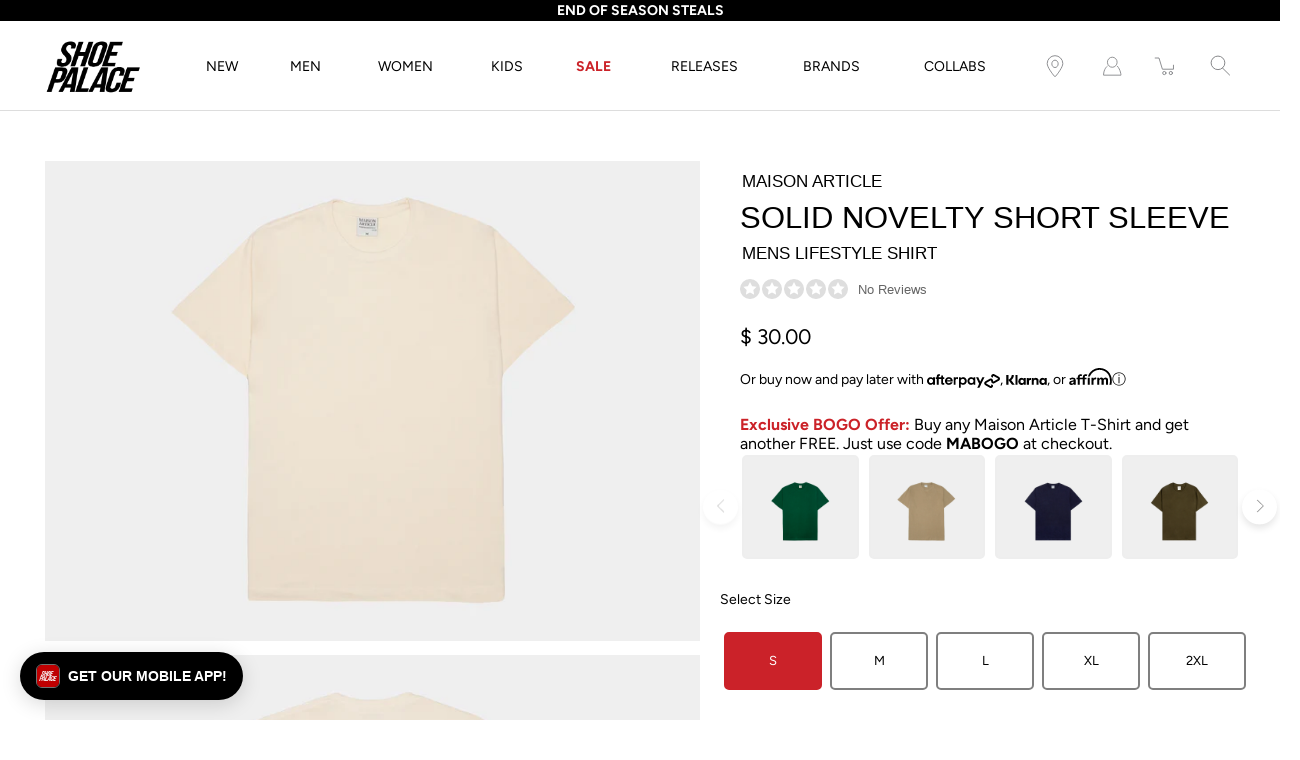

--- FILE ---
content_type: text/html; charset=utf-8
request_url: https://www.shoepalace.com/products/maison-article-mats17-solid-novelty-mens-short-sleeve-shirt-tan
body_size: 41343
content:















<!DOCTYPE html>
<!--[if IE 9]> <html class="ie9 no-js supports-no-cookies" lang="en"> <![endif]-->
<!--[if (gt IE 9)|!(IE)]><!--> <html class="no-js supports-no-cookies" lang="en"> <!--<![endif]-->

<head>
  <!-- Fast Simon --><script id="autocomplete-initilizer" src="https://static-autocomplete.fastsimon.com/fast-simon-autocomplete-init.umd.js?mode=shopify&UUID=807b3bf3-5c48-4aa5-855a-159cf294aefb&store=8523376" async> </script><!-- Fast Simon -->
  <meta charset="utf-8" />
  <meta http-equiv='X-UA-Compatible' content='IE= edge,chrome=1'>
  <link rel="canonical" href="https://www.shoepalace.com/products/maison-article-mats17-solid-novelty-mens-short-sleeve-shirt-tan" />
  <meta name="viewport" content="width=device-width, initial-scale=1">
  <link rel="prefetch" href="https://www.shoepalace.com" as="document">
  <link rel="preload" as="style" href="//www.shoepalace.com/cdn/shop/t/29/assets/theme.scss.css?v=74594772412468641651762558756">
  <link rel="stylesheet" href="//www.shoepalace.com/cdn/shop/t/29/assets/gb-custom-css-own.css?v=32511091535751668671758825445"> 
  <link rel="stylesheet" href="//www.shoepalace.com/cdn/shop/t/29/assets/filter-custom.css?v=140214993430432052361646769411"> 
  <link rel="dns-prefetch" href="https://monorail-edge.shopifysvc.com">
  <title>Maison Article Solid Novelty Mens Short Sleeve Shirt Tan MATS17
&ndash; Shoe Palace</title>
  <script src="https://ajax.googleapis.com/ajax/libs/jquery/3.5.1/jquery.min.js"></script>
  <script src="//www.shoepalace.com/cdn/shop/t/29/assets/gb-custom-js.js?v=117301455288050712681720658672" defer></script><link rel="shortcut icon" href="//www.shoepalace.com/cdn/shop/files/download_2253047e-c8f5-4644-8247-cad2b5ebb686_32x32.png?v=1613146358" type="image/png"><link rel="stylesheet" href="https://cdnjs.cloudflare.com/ajax/libs/font-awesome/4.7.0/css/font-awesome.min.css"><meta name="description" content="The Maison Article collection can only be found at Shoe Palace retail locations and on shoepalace.com. This Maison Article solid novelty tee is made of all cotton and offers a fashionable and comfortable fit. Maison Article offers a stylish fit, at a realistic price point."><!-- /snippets/social-meta-tags.liquid -->
<meta property="og:site_name" content="Shoe Palace">
<meta property="og:url" content="https://www.shoepalace.com/products/maison-article-mats17-solid-novelty-mens-short-sleeve-shirt-tan">
<meta property="og:title" content="Solid Novelty Mens Short Sleeve Shirt (Tan)">
<meta property="og:type" content="product">
<meta property="og:description" content="The Maison Article collection can only be found at Shoe Palace retail locations and on shoepalace.com. This Maison Article solid novelty tee is made of all cotton and offers a fashionable and comfortable fit. Maison Article offers a stylish fit, at a realistic price point."><meta property="og:price:amount" content="30.00">
  <meta property="og:price:currency" content="USD"><meta property="og:image" content="http://www.shoepalace.com/cdn/shop/products/0b52a4c0e630b8e7ed293b3510b919a9_1200x1200.jpg?v=1651261709">
        <meta name="twitter:image" content="http://www.shoepalace.com/cdn/shop/products/0b52a4c0e630b8e7ed293b3510b919a9_1200x1200.jpg?v=1651261709"><meta property="og:image" content="http://www.shoepalace.com/cdn/shop/products/11a4e45468fb9a41b95a70367fe4c862_1200x1200.jpg?v=1651261709">
        <meta name="twitter:image" content="http://www.shoepalace.com/cdn/shop/products/11a4e45468fb9a41b95a70367fe4c862_1200x1200.jpg?v=1651261709">
<meta property="og:image:secure_url" content="https://www.shoepalace.com/cdn/shop/products/0b52a4c0e630b8e7ed293b3510b919a9_1200x1200.jpg?v=1651261709">
        <meta name="twitter:image:secure_url" content="https://www.shoepalace.com/cdn/shop/products/0b52a4c0e630b8e7ed293b3510b919a9_1200x1200.jpg?v=1651261709"><meta property="og:image:secure_url" content="https://www.shoepalace.com/cdn/shop/products/11a4e45468fb9a41b95a70367fe4c862_1200x1200.jpg?v=1651261709">
        <meta name="twitter:image:secure_url" content="https://www.shoepalace.com/cdn/shop/products/11a4e45468fb9a41b95a70367fe4c862_1200x1200.jpg?v=1651261709">
<meta name="twitter:card" content="summary_large_image">
<meta name="twitter:title" content="Solid Novelty Mens Short Sleeve Shirt (Tan)">
<meta name="twitter:description" content="The Maison Article collection can only be found at Shoe Palace retail locations and on shoepalace.com. This Maison Article solid novelty tee is made of all cotton and offers a fashionable and comfortable fit. Maison Article offers a stylish fit, at a realistic price point.">

<style>
:root {
    --color-footer-text: #ffffff;
    --color-footer-placeholder-text: rgba(255, 255, 255, 0.5);
    --color-footer-bg: #000000;
    --color-footer-bg-hover: rgba(255, 255, 255, 0.05);
    --color-footer-bottom-text: rgba(255, 255, 255, 0.7);
    --color-footer-bottom-bg: #000000;
    --color-footer-bottom-bg-hover: rgba(255, 255, 255, 0.05);
    --color-footer-bottom-border: rgba(255, 255, 255, 0.1);
}
</style><link href="//www.shoepalace.com/cdn/shop/t/29/assets/theme.scss.css?v=74594772412468641651762558756" rel="stylesheet" type="text/css" media="all" /><noscript id="no-js-style"><link href="//www.shoepalace.com/cdn/shop/t/29/assets/no-js.scss.css?v=122164891680810635401599170587" rel="stylesheet" type="text/css" media="all" /></noscript>
  <script>window.performance && window.performance.mark && window.performance.mark('shopify.content_for_header.start');</script><meta id="shopify-digital-wallet" name="shopify-digital-wallet" content="/8523376/digital_wallets/dialog">
<meta name="shopify-checkout-api-token" content="8417f5cbfcb3e9747114208dcd8805ce">
<meta id="in-context-paypal-metadata" data-shop-id="8523376" data-venmo-supported="true" data-environment="production" data-locale="en_US" data-paypal-v4="true" data-currency="USD">
<link rel="alternate" type="application/json+oembed" href="https://www.shoepalace.com/products/maison-article-mats17-solid-novelty-mens-short-sleeve-shirt-tan.oembed">
<script async="async" src="/checkouts/internal/preloads.js?locale=en-US"></script>
<script id="shopify-features" type="application/json">{"accessToken":"8417f5cbfcb3e9747114208dcd8805ce","betas":["rich-media-storefront-analytics"],"domain":"www.shoepalace.com","predictiveSearch":true,"shopId":8523376,"locale":"en"}</script>
<script>var Shopify = Shopify || {};
Shopify.shop = "shoepalace.myshopify.com";
Shopify.locale = "en";
Shopify.currency = {"active":"USD","rate":"1.0"};
Shopify.country = "US";
Shopify.theme = {"name":"Modular Co","id":83244154926,"schema_name":"Modular","schema_version":"1.9.0","theme_store_id":849,"role":"main"};
Shopify.theme.handle = "null";
Shopify.theme.style = {"id":null,"handle":null};
Shopify.cdnHost = "www.shoepalace.com/cdn";
Shopify.routes = Shopify.routes || {};
Shopify.routes.root = "/";</script>
<script type="module">!function(o){(o.Shopify=o.Shopify||{}).modules=!0}(window);</script>
<script>!function(o){function n(){var o=[];function n(){o.push(Array.prototype.slice.apply(arguments))}return n.q=o,n}var t=o.Shopify=o.Shopify||{};t.loadFeatures=n(),t.autoloadFeatures=n()}(window);</script>
<script id="shop-js-analytics" type="application/json">{"pageType":"product"}</script>
<script defer="defer" async type="module" src="//www.shoepalace.com/cdn/shopifycloud/shop-js/modules/v2/client.init-shop-cart-sync_BApSsMSl.en.esm.js"></script>
<script defer="defer" async type="module" src="//www.shoepalace.com/cdn/shopifycloud/shop-js/modules/v2/chunk.common_CBoos6YZ.esm.js"></script>
<script type="module">
  await import("//www.shoepalace.com/cdn/shopifycloud/shop-js/modules/v2/client.init-shop-cart-sync_BApSsMSl.en.esm.js");
await import("//www.shoepalace.com/cdn/shopifycloud/shop-js/modules/v2/chunk.common_CBoos6YZ.esm.js");

  window.Shopify.SignInWithShop?.initShopCartSync?.({"fedCMEnabled":true,"windoidEnabled":true});

</script>
<script>(function() {
  var isLoaded = false;
  function asyncLoad() {
    if (isLoaded) return;
    isLoaded = true;
    var urls = ["https:\/\/cdn-scripts.signifyd.com\/shopify\/script-tag.js?shop=shoepalace.myshopify.com","https:\/\/cdn.shopify.com\/s\/files\/1\/0852\/3376\/t\/29\/assets\/pop_8523376.js?v=1677802261\u0026shop=shoepalace.myshopify.com","https:\/\/static.klaviyo.com\/onsite\/js\/klaviyo.js?company_id=Vn8a8T\u0026shop=shoepalace.myshopify.com","https:\/\/static.klaviyo.com\/onsite\/js\/klaviyo.js?company_id=Vn8a8T\u0026shop=shoepalace.myshopify.com","https:\/\/cdn.tapcart.com\/webbridge-sdk\/webbridge.umd.js?shop=shoepalace.myshopify.com","https:\/\/assets.tapcart.com\/__tc-ck-loader\/index.js?appId=nCELqAWFSP\u0026environment=production\u0026shop=shoepalace.myshopify.com","https:\/\/ecom-app.rakutenadvertising.io\/rakuten_advertising.js?shop=shoepalace.myshopify.com","https:\/\/tag.rmp.rakuten.com\/112272.ct.js?shop=shoepalace.myshopify.com","https:\/\/static-autocomplete.fastsimon.com\/fast-simon-autocomplete-init.umd.js?mode=shopify\u0026UUID=807b3bf3-5c48-4aa5-855a-159cf294aefb\u0026store=8523376\u0026shop=shoepalace.myshopify.com","https:\/\/na.shgcdn3.com\/pixel-collector.js?shop=shoepalace.myshopify.com"];
    for (var i = 0; i < urls.length; i++) {
      var s = document.createElement('script');
      s.type = 'text/javascript';
      s.async = true;
      s.src = urls[i];
      var x = document.getElementsByTagName('script')[0];
      x.parentNode.insertBefore(s, x);
    }
  };
  if(window.attachEvent) {
    window.attachEvent('onload', asyncLoad);
  } else {
    window.addEventListener('load', asyncLoad, false);
  }
})();</script>
<script id="__st">var __st={"a":8523376,"offset":-28800,"reqid":"f8b89644-0777-46e8-ad19-0f0505823abf-1768880884","pageurl":"www.shoepalace.com\/products\/maison-article-mats17-solid-novelty-mens-short-sleeve-shirt-tan","u":"ace4b0a28cc8","p":"product","rtyp":"product","rid":6999253876942};</script>
<script>window.ShopifyPaypalV4VisibilityTracking = true;</script>
<script id="captcha-bootstrap">!function(){'use strict';const t='contact',e='account',n='new_comment',o=[[t,t],['blogs',n],['comments',n],[t,'customer']],c=[[e,'customer_login'],[e,'guest_login'],[e,'recover_customer_password'],[e,'create_customer']],r=t=>t.map((([t,e])=>`form[action*='/${t}']:not([data-nocaptcha='true']) input[name='form_type'][value='${e}']`)).join(','),a=t=>()=>t?[...document.querySelectorAll(t)].map((t=>t.form)):[];function s(){const t=[...o],e=r(t);return a(e)}const i='password',u='form_key',d=['recaptcha-v3-token','g-recaptcha-response','h-captcha-response',i],f=()=>{try{return window.sessionStorage}catch{return}},m='__shopify_v',_=t=>t.elements[u];function p(t,e,n=!1){try{const o=window.sessionStorage,c=JSON.parse(o.getItem(e)),{data:r}=function(t){const{data:e,action:n}=t;return t[m]||n?{data:e,action:n}:{data:t,action:n}}(c);for(const[e,n]of Object.entries(r))t.elements[e]&&(t.elements[e].value=n);n&&o.removeItem(e)}catch(o){console.error('form repopulation failed',{error:o})}}const l='form_type',E='cptcha';function T(t){t.dataset[E]=!0}const w=window,h=w.document,L='Shopify',v='ce_forms',y='captcha';let A=!1;((t,e)=>{const n=(g='f06e6c50-85a8-45c8-87d0-21a2b65856fe',I='https://cdn.shopify.com/shopifycloud/storefront-forms-hcaptcha/ce_storefront_forms_captcha_hcaptcha.v1.5.2.iife.js',D={infoText:'Protected by hCaptcha',privacyText:'Privacy',termsText:'Terms'},(t,e,n)=>{const o=w[L][v],c=o.bindForm;if(c)return c(t,g,e,D).then(n);var r;o.q.push([[t,g,e,D],n]),r=I,A||(h.body.append(Object.assign(h.createElement('script'),{id:'captcha-provider',async:!0,src:r})),A=!0)});var g,I,D;w[L]=w[L]||{},w[L][v]=w[L][v]||{},w[L][v].q=[],w[L][y]=w[L][y]||{},w[L][y].protect=function(t,e){n(t,void 0,e),T(t)},Object.freeze(w[L][y]),function(t,e,n,w,h,L){const[v,y,A,g]=function(t,e,n){const i=e?o:[],u=t?c:[],d=[...i,...u],f=r(d),m=r(i),_=r(d.filter((([t,e])=>n.includes(e))));return[a(f),a(m),a(_),s()]}(w,h,L),I=t=>{const e=t.target;return e instanceof HTMLFormElement?e:e&&e.form},D=t=>v().includes(t);t.addEventListener('submit',(t=>{const e=I(t);if(!e)return;const n=D(e)&&!e.dataset.hcaptchaBound&&!e.dataset.recaptchaBound,o=_(e),c=g().includes(e)&&(!o||!o.value);(n||c)&&t.preventDefault(),c&&!n&&(function(t){try{if(!f())return;!function(t){const e=f();if(!e)return;const n=_(t);if(!n)return;const o=n.value;o&&e.removeItem(o)}(t);const e=Array.from(Array(32),(()=>Math.random().toString(36)[2])).join('');!function(t,e){_(t)||t.append(Object.assign(document.createElement('input'),{type:'hidden',name:u})),t.elements[u].value=e}(t,e),function(t,e){const n=f();if(!n)return;const o=[...t.querySelectorAll(`input[type='${i}']`)].map((({name:t})=>t)),c=[...d,...o],r={};for(const[a,s]of new FormData(t).entries())c.includes(a)||(r[a]=s);n.setItem(e,JSON.stringify({[m]:1,action:t.action,data:r}))}(t,e)}catch(e){console.error('failed to persist form',e)}}(e),e.submit())}));const S=(t,e)=>{t&&!t.dataset[E]&&(n(t,e.some((e=>e===t))),T(t))};for(const o of['focusin','change'])t.addEventListener(o,(t=>{const e=I(t);D(e)&&S(e,y())}));const B=e.get('form_key'),M=e.get(l),P=B&&M;t.addEventListener('DOMContentLoaded',(()=>{const t=y();if(P)for(const e of t)e.elements[l].value===M&&p(e,B);[...new Set([...A(),...v().filter((t=>'true'===t.dataset.shopifyCaptcha))])].forEach((e=>S(e,t)))}))}(h,new URLSearchParams(w.location.search),n,t,e,['guest_login'])})(!0,!0)}();</script>
<script integrity="sha256-4kQ18oKyAcykRKYeNunJcIwy7WH5gtpwJnB7kiuLZ1E=" data-source-attribution="shopify.loadfeatures" defer="defer" src="//www.shoepalace.com/cdn/shopifycloud/storefront/assets/storefront/load_feature-a0a9edcb.js" crossorigin="anonymous"></script>
<script data-source-attribution="shopify.dynamic_checkout.dynamic.init">var Shopify=Shopify||{};Shopify.PaymentButton=Shopify.PaymentButton||{isStorefrontPortableWallets:!0,init:function(){window.Shopify.PaymentButton.init=function(){};var t=document.createElement("script");t.src="https://www.shoepalace.com/cdn/shopifycloud/portable-wallets/latest/portable-wallets.en.js",t.type="module",document.head.appendChild(t)}};
</script>
<script data-source-attribution="shopify.dynamic_checkout.buyer_consent">
  function portableWalletsHideBuyerConsent(e){var t=document.getElementById("shopify-buyer-consent"),n=document.getElementById("shopify-subscription-policy-button");t&&n&&(t.classList.add("hidden"),t.setAttribute("aria-hidden","true"),n.removeEventListener("click",e))}function portableWalletsShowBuyerConsent(e){var t=document.getElementById("shopify-buyer-consent"),n=document.getElementById("shopify-subscription-policy-button");t&&n&&(t.classList.remove("hidden"),t.removeAttribute("aria-hidden"),n.addEventListener("click",e))}window.Shopify?.PaymentButton&&(window.Shopify.PaymentButton.hideBuyerConsent=portableWalletsHideBuyerConsent,window.Shopify.PaymentButton.showBuyerConsent=portableWalletsShowBuyerConsent);
</script>
<script data-source-attribution="shopify.dynamic_checkout.cart.bootstrap">document.addEventListener("DOMContentLoaded",(function(){function t(){return document.querySelector("shopify-accelerated-checkout-cart, shopify-accelerated-checkout")}if(t())Shopify.PaymentButton.init();else{new MutationObserver((function(e,n){t()&&(Shopify.PaymentButton.init(),n.disconnect())})).observe(document.body,{childList:!0,subtree:!0})}}));
</script>
<link id="shopify-accelerated-checkout-styles" rel="stylesheet" media="screen" href="https://www.shoepalace.com/cdn/shopifycloud/portable-wallets/latest/accelerated-checkout-backwards-compat.css" crossorigin="anonymous">
<style id="shopify-accelerated-checkout-cart">
        #shopify-buyer-consent {
  margin-top: 1em;
  display: inline-block;
  width: 100%;
}

#shopify-buyer-consent.hidden {
  display: none;
}

#shopify-subscription-policy-button {
  background: none;
  border: none;
  padding: 0;
  text-decoration: underline;
  font-size: inherit;
  cursor: pointer;
}

#shopify-subscription-policy-button::before {
  box-shadow: none;
}

      </style>

<script>window.performance && window.performance.mark && window.performance.mark('shopify.content_for_header.end');</script>
  





  <script type="text/javascript">
    
      window.__shgMoneyFormat = window.__shgMoneyFormat || {"USD":{"currency":"USD","currency_symbol":"$","currency_symbol_location":"left","decimal_places":2,"decimal_separator":".","thousands_separator":","}};
    
    window.__shgCurrentCurrencyCode = window.__shgCurrentCurrencyCode || {
      currency: "USD",
      currency_symbol: "$",
      decimal_separator: ".",
      thousands_separator: ",",
      decimal_places: 2,
      currency_symbol_location: "left"
    };
  </script>



  <script>
    window.revertCollectionWhenAllProductsOOS = true;
  </script>

    <script src="//ajax.googleapis.com/ajax/libs/jquery/3.3.1/jquery.min.js" type="text/javascript"></script>
    <script src="//www.shoepalace.com/cdn/shop/t/29/assets/jquery.products.min.js?v=146634628744722351461600200629" type="text/javascript"></script>
    <script>
       Shopify.Products.recordRecentlyViewed();
    </script>
  


<script type="text/javascript">
  
    window.SHG_CUSTOMER = null;
  
</script>











<!-- Google Tag Manager Begin -->
<script>
	(function(w,d,s,l,i){
		w[l]=w[l]||[];
		w[l].push({
			'gtm.start':new Date().getTime(),
			event:'gtm.js'
		});
		var f=d.getElementsByTagName(s)[0], j=d.createElement(s), dl=l!='dataLayer'?'&l='+l:'';
		j.async=true;
		j.src='https://www.googletagmanager.com/gtm.js?id='+i+dl;
		f.parentNode.insertBefore(j,f);
	})
	(window,document,'script','dataLayer','GTM-M7HNKV');
</script>
<!-- Google Tag Manager End -->

<!-- Not in Google Tag Manager Begin -->
<script>
	// Particular Audience Begin
	(function() {
		var el = document.createElement('script');
		el.src = 'https://cdn.particularaudience.com/js/sp/t.js';
		el.setAttribute('wid', '66ad85da-fd11-eb11-aa80-06f558c98834');
		document.head.appendChild(el);
	})();
	// Particular Audience End
</script>
<!-- Not in Google Tag Manager End -->

<!-- Affirm Begin -->
<script>
var _affirm_config = {
  public_api_key: '6ZIA6O11LM1UCVMT', /* Affirm Public API Key */
  script: 'https://cdn1.affirm.com/js/v2/affirm.js',
  session_id: 'sID',
  locale: 'en_US',
  country_code: 'USA'
};
(function(l,g,m,e,a,f,b){
  var d,c=l[m]||{},h=document.createElement(f),n=document.getElementsByTagName(f)[0],k=function(a,b,c){
    return function(){a[b]._.push([c,arguments])}
  };
  c[e]=k(c,e,'set');
  d=c[e];
  c[a]={};
  c[a]._=[];
  d._=[];
  c[a][b]=k(c,a,b);
  a=0;
  for(b='set add save post open empty reset on off trigger ready setProduct'.split(' ');a<b.length;a++)d[b[a]]=k(c,e,b[a]);
  a=0;
  for(b=['get','token','url','items'];a<b.length;a++)d[b[a]]=function(){};
  h.async=!0;
  h.src=g[f];
  n.parentNode.insertBefore(h,n);
  delete g[f];
  d(g);
  l[m]=c
})(window,_affirm_config,'affirm','checkout','ui','script','ready');
</script>
<!-- Affirm End -->

<!-- Klarna Begin -->
<script async data-client-id="012cfeac-74e1-5221-9212-5a4f6a16bba8" src="https://na-library.klarnaservices.com/lib.js">
</script>
<!-- Klarna End -->

<!-- Google Site Verification Begin -->
<meta name="google-site-verification" content="aAreVCnmW819FlrVa3PU3XEUcLV0MbvqAH2AD23TBpw" />
<!-- Google Site Verification End -->

<style id="fast-simon-autocomplete-css">
  .autocomplete-inner * {
    font-family: Avenir Next, Arial, sans-serif !important;
  }
  .item.show_bk_on_hover_old:hover {
    background-color: transparent !important;
  }
  .image img{
    object-position: bottom !important;
    background-color: #efefef !important;
  }
  .vendor.fs-product-vendor.hidden {
    display: block !important;
    text-transform: uppercase;
  }
  .compareExist {
    display: grid !important;
    grid-template-areas: "compare compare price price";
  }
  .compareExist .actual-price {
    grid-area: price;
  }
  .compareExist .compare {
    margin-left: 0px;
    grid-area: compare;
  }
  .compare {
    opacity: 1 !important;
  }
  .fast-simon-autocomplete.wide .fs-product { align-items:center !important; max-width:25%; }
  .fast-simon-autocomplete.wide .fs-product .fs-product-image { min-height:unset !important; }
  .fs-category-list { padding-top:10px; }
  .fs-product-title > strong { font-weight:normal !important; text-decoration:unset !important; }
  .item.fs-ac-1np4cap { grid-template-columns: 30% 70%; }
  .item.fs-ac-1np4cap > .image.fs-product-image { height:100% !important; max-height:unset !important; }
  .label.fs-ac-1ojpozz { font-weight:normal; }
  .summery.fs-ac-wg33j { display:none !important; }
  @media screen and (min-width:481px) { .label.fs-ac-1ojpozz { font-weight:normal !important; height:63px; } }
</style>

<!-- Fast Simon Begin -->
<script>
var __fast_options = __fast_options || {};
__fast_options.fs_avoid_inject_on_interaction = true;
__fast_options.full_product_url_path_redirect = false;
__fast_options.with_product_attributes = true;

function getProductElements(element) {
   return [...element.querySelectorAll(`.fs-results-product-card`)];
}  
  
function hooks() {
    window.SerpOptions.registerHook('serp-filters', ({facets, element}) => {
      element.querySelectorAll(".input-currency-symbol").forEach((currencySymb)=>{currencySymb.innerHTML=currencySymb.innerHTML.replace(".","")});

      // Iterate over the facets array
      facets.forEach(facet => {
          // Check if the facet values length is 1
          if (facet.values.length === 1) {
              // Get the data-filter-id for the facet
              const filterId = facet.id;
      
              // Use querySelector to find the corresponding element
              const elementToHide = element.querySelector(`.fs-category-container[data-filter-id="${filterId}"]`);
      
              // If the element exists, apply CSS to hide it
              if (elementToHide) {
                  elementToHide.style.display = 'none';
              }
          }
      });
      
    });

    window.SerpOptions.registerHook('serp-product-grid', ({products, element}) => {
        for (const productElement of getProductElements(element)) {
            /* get product data */
            const productID = productElement.dataset.productId;
            const data = products[productID];

            if ( typeof(data) !== "undefined" && data !== null ) {              
              const vendorTag = data.tags
                .filter(tag => tag.startsWith("Vendor_"))
                .map(tag => tag.replace("Vendor_", ""))[0];

              if (vendorTag) {  // This checks for both empty string and other falsy values
                  const vendorElement = productElement.querySelector(".vendor.fs-product-vendor");
                  if (vendorElement) {
                      console.log(vendorTag);
                      vendorElement.textContent = vendorTag;
                  }
              }              
            }
        }
    });
}

// execution here
if (window.SerpOptions) {
    hooks();
} else {
    window.addEventListener('fast-serp-ready', function () {
        hooks();
    });
}



function hooksAC() {
      document.querySelectorAll(".searchToggle").forEach((searchglass)=>{
  searchglass.addEventListener("click",()=>{
    // setTimeout(()=>{
    //     console.log(document.querySelector("#search-field"));
    //     document.querySelector("#search-field").focus();
    //   document.querySelector("#search-field").focus();
    // },3000);


  });
});
  if(window.innerWidth<480)
  {
      document.querySelectorAll(".ssearchToggle").forEach((searchglass)=>{
        searchglass.addEventListener("click",()=>{
          if(searchglass.getAttribute("aria-expanded")=="false")
          {
             document.querySelector(".fast-ac-container").style.display="none";              
          }
          else{
            document.querySelector(".fast-ac-container").style.display="block";
          }
          
        });
      });
  }
}

// execution here
if (window.FastAutocomplete) {
    hooksAC();
} else {
    window.addEventListener('fast-autocomplete-ready', function () {
        hooksAC();
    });
}
</script>
<!-- Fast Simon End -->

<script type="text/javascript">
  window.Pop = window.Pop || {};
  window.Pop.common = window.Pop.common || {};
  window.Pop.common.shop = {
    permanent_domain: 'shoepalace.myshopify.com',
    currency: "USD",
    money_format: "$ {{amount}}",
    id: 8523376
  };
  

  window.Pop.common.template = 'product';
  window.Pop.common.cart = {};
  window.Pop.common.vapid_public_key = "BJuXCmrtTK335SuczdNVYrGVtP_WXn4jImChm49st7K7z7e8gxSZUKk4DhUpk8j2Xpiw5G4-ylNbMKLlKkUEU98=";
  window.Pop.global_config = {"asset_urls":{"loy":{},"rev":{},"pu":{"init_js":null},"widgets":{"init_js":"https:\/\/cdn.shopify.com\/s\/files\/1\/0194\/1736\/6592\/t\/1\/assets\/ba_widget_init.js?v=1728041536","modal_js":"https:\/\/cdn.shopify.com\/s\/files\/1\/0194\/1736\/6592\/t\/1\/assets\/ba_widget_modal.js?v=1728041538","modal_css":"https:\/\/cdn.shopify.com\/s\/files\/1\/0194\/1736\/6592\/t\/1\/assets\/ba_widget_modal.css?v=1654723622"},"forms":{},"global":{"helper_js":"https:\/\/cdn.shopify.com\/s\/files\/1\/0194\/1736\/6592\/t\/1\/assets\/ba_pop_tracking.js?v=1704919189"}},"proxy_paths":{"pop":"\/apps\/ba-pop","app_metrics":"\/apps\/ba-pop\/app_metrics","push_subscription":"\/apps\/ba-pop\/push"},"aat":["pop"],"pv":false,"sts":false,"bam":true,"batc":true,"base_money_format":"$ {{amount}}","online_store_version":1,"loy_js_api_enabled":false,"shop":{"id":8523376,"name":"Shoe Palace","domain":"www.shoepalace.com"}};
  window.Pop.widgets_config = {"id":72659,"active":false,"frequency_limit_amount":2,"frequency_limit_time_unit":"days","background_image":{"position":"none","widget_background_preview_url":""},"initial_state":{"body":"Sign up and receive the latest sneaker news, drops, deals, and more!","title":"Subscribe to our newsletter","cta_text":"Submit","show_email":"true","action_text":"Saving...","footer_text":"You are signing up to receive communication via email and can unsubscribe at any time.","dismiss_text":"No thanks","email_placeholder":"Email Address","phone_placeholder":"Phone Number"},"success_state":{"body":"You have successfully subscribed.","title":"Welcome to the family 🎉","cta_text":"Continue shopping","cta_action":"dismiss","redirect_url":"","open_url_new_tab":"false"},"closed_state":{"action":"close_widget","font_size":"20","action_text":"GET 10% OFF","display_offset":"300","display_position":"left"},"error_state":{"submit_error":"Sorry, please try again later","invalid_email":"Please enter valid email address!","error_subscribing":"Error subscribing, try again later","already_registered":"You have already registered","invalid_phone_number":"Please enter valid phone number!"},"trigger":{"action":"on_timer","delay_in_seconds":"0"},"colors":{"link_color":"#4fc3f7","sticky_bar_bg":"#C62828","cta_font_color":"#000000","body_font_color":"#ffffff","sticky_bar_text":"#fff","background_color":"#000000","error_text_color":"#ff2626","title_font_color":"#ffffff","footer_font_color":"#bbb","dismiss_font_color":"#bbb","cta_background_color":"#ffffff","sticky_coupon_bar_bg":"#286ef8","error_text_background":"","sticky_coupon_bar_text":"#fff"},"sticky_coupon_bar":{"enabled":"false","message":"Don't forget to use your code"},"display_style":{"font":"Arial","size":"regular","align":"center"},"dismissable":true,"has_background":false,"opt_in_channels":["email"],"rules":[{"id":38248,"widget_id":72659,"property":"url","operator":"is_homepage","position":2,"value":"homepage","boolean_connector":"AND","arguments":{},"created_at":"2023-03-03T00:19:57.149Z","updated_at":"2024-11-26T18:01:25.809Z"},{"id":38249,"widget_id":72659,"property":"url","operator":"is_homepage","position":2,"value":"homepage","boolean_connector":"AND","arguments":{},"created_at":"2023-03-03T00:19:58.636Z","updated_at":"2024-11-26T18:01:25.492Z"},{"id":38250,"widget_id":72659,"property":"url","operator":"is_homepage","position":1,"value":"homepage","boolean_connector":"AND","arguments":{},"created_at":"2023-03-03T00:20:23.101Z","updated_at":"2024-11-26T18:01:25.556Z"}],"widget_css":".powered_by_rivo{\n  display: block;\n}\n.ba_widget_main_design {\n  background: #000000;\n}\n.ba_widget_content{text-align: center}\n.ba_widget_parent{\n  font-family: Arial;\n}\n.ba_widget_parent.background{\n}\n.ba_widget_left_content{\n}\n.ba_widget_right_content{\n}\n#ba_widget_cta_button:disabled{\n  background: #ffffffcc;\n}\n#ba_widget_cta_button{\n  background: #ffffff;\n  color: #000000;\n}\n#ba_widget_cta_button:after {\n  background: #ffffffe0;\n}\n.ba_initial_state_title, .ba_success_state_title{\n  color: #ffffff;\n}\n.ba_initial_state_body, .ba_success_state_body{\n  color: #ffffff;\n}\n.ba_initial_state_dismiss_text{\n  color: #bbb;\n}\n.ba_initial_state_footer_text, .ba_initial_state_sms_agreement{\n  color: #bbb;\n}\n.ba_widget_error{\n  color: #ff2626;\n  background: ;\n}\n.ba_link_color{\n  color: #4fc3f7;\n}\n","custom_css":null,"logo":"https:\/\/d15d3imw3mjndz.cloudfront.net\/89lnxtxf163xvq89660qhb89paux"};
</script>


<script type="text/javascript">
  

  (function() {
    //Global snippet for Email Popups
    //this is updated automatically - do not edit manually.
    document.addEventListener('DOMContentLoaded', function() {
      function loadScript(src, defer, done) {
        var js = document.createElement('script');
        js.src = src;
        js.defer = defer;
        js.onload = function(){done();};
        js.onerror = function(){
          done(new Error('Failed to load script ' + src));
        };
        document.head.appendChild(js);
      }

      function browserSupportsAllFeatures() {
        return window.Promise && window.fetch && window.Symbol;
      }

      if (browserSupportsAllFeatures()) {
        main();
      } else {
        loadScript('https://cdnjs.cloudflare.com/polyfill/v3/polyfill.min.js?features=Promise,fetch', true, main);
      }

      function loadAppScripts(){
        const popAppEmbedEnabled = document.getElementById("pop-app-embed-init");

        if (window.Pop.global_config.aat.includes("pop") && !popAppEmbedEnabled){
          loadScript(window.Pop.global_config.asset_urls.widgets.init_js, true, function(){});
        }
      }

      function main(err) {
        loadScript(window.Pop.global_config.asset_urls.global.helper_js, false, loadAppScripts);
      }
    });
  })();
</script>

<!-- BEGIN app block: shopify://apps/tapcart-mobile-app/blocks/ck_loader/604cad6b-3841-4da3-b864-b96622b4adb8 --><script id="tc-ck-loader">
  (function () {
    if (!window?.Shopify?.shop?.length) return;
    
    const shopStore = window.Shopify.shop;
    const environment = 'production'; // local, staging, production;

    const srcUrls = {
      local: 'http://localhost:3005/dist/tc-plugins.es.js', // local dev server URL defined in vite.config.js
      staging: 'https://unpkg.com/tapcart-capture-kit@staging/dist/tc-plugins.es.js',
      production: 'https://unpkg.com/tapcart-capture-kit@production/dist/tc-plugins.es.js',
    };
    const srcUrl = srcUrls[environment] || srcUrls.production;

    window['tapcartParams'] = { shopStore, environment };

    // Create a new script element with type module
    const moduleScript = document.createElement('script');
    moduleScript.type = 'module';
    moduleScript.src = srcUrl;
    document.head.appendChild(moduleScript);

    moduleScript.onerror = function () {
      console.error('Capture kit failed to load.');
    };
  })();
</script>

<!-- END app block --><!-- BEGIN app block: shopify://apps/product-filters-search/blocks/autocomplete/95672d06-1c4e-4e1b-9368-e84ce1ad6886 --><script>
    var fast_dawn_theme_action = "/pages/search-results";
    var __isp_new_jquery = "true" === "true";
</script>


    


    <script>var _isp_injected_already = true</script>
    <!-- BEGIN app snippet: fast-simon-autocomplete-init --><script id="autocomplete-initilizer"
        src="https://static-autocomplete.fastsimon.com/fast-simon-autocomplete-init.umd.js?mode=shopify&UUID=807b3bf3-5c48-4aa5-855a-159cf294aefb&store=8523376"
        async>
</script>
<!-- END app snippet -->

<!-- END app block --><!-- BEGIN app block: shopify://apps/attentive/blocks/attn-tag/8df62c72-8fe4-407e-a5b3-72132be30a0d --><script type="text/javascript" src="https://jehfl.shoepalace.com/providers/atLabel/load" onerror=" var fallbackScript = document.createElement('script'); fallbackScript.src = 'https://cdn.attn.tv/shoepalace/dtag.js'; document.head.appendChild(fallbackScript);" data-source="loaded?source=app-embed" defer="defer"></script>


<!-- END app block --><script src="https://cdn.shopify.com/extensions/1aff304a-11ec-47a0-aee1-7f4ae56792d4/tydal-popups-email-pop-ups-4/assets/pop-app-embed.js" type="text/javascript" defer="defer"></script>
<link href="https://monorail-edge.shopifysvc.com" rel="dns-prefetch">
<script>(function(){if ("sendBeacon" in navigator && "performance" in window) {try {var session_token_from_headers = performance.getEntriesByType('navigation')[0].serverTiming.find(x => x.name == '_s').description;} catch {var session_token_from_headers = undefined;}var session_cookie_matches = document.cookie.match(/_shopify_s=([^;]*)/);var session_token_from_cookie = session_cookie_matches && session_cookie_matches.length === 2 ? session_cookie_matches[1] : "";var session_token = session_token_from_headers || session_token_from_cookie || "";function handle_abandonment_event(e) {var entries = performance.getEntries().filter(function(entry) {return /monorail-edge.shopifysvc.com/.test(entry.name);});if (!window.abandonment_tracked && entries.length === 0) {window.abandonment_tracked = true;var currentMs = Date.now();var navigation_start = performance.timing.navigationStart;var payload = {shop_id: 8523376,url: window.location.href,navigation_start,duration: currentMs - navigation_start,session_token,page_type: "product"};window.navigator.sendBeacon("https://monorail-edge.shopifysvc.com/v1/produce", JSON.stringify({schema_id: "online_store_buyer_site_abandonment/1.1",payload: payload,metadata: {event_created_at_ms: currentMs,event_sent_at_ms: currentMs}}));}}window.addEventListener('pagehide', handle_abandonment_event);}}());</script>
<script id="web-pixels-manager-setup">(function e(e,d,r,n,o){if(void 0===o&&(o={}),!Boolean(null===(a=null===(i=window.Shopify)||void 0===i?void 0:i.analytics)||void 0===a?void 0:a.replayQueue)){var i,a;window.Shopify=window.Shopify||{};var t=window.Shopify;t.analytics=t.analytics||{};var s=t.analytics;s.replayQueue=[],s.publish=function(e,d,r){return s.replayQueue.push([e,d,r]),!0};try{self.performance.mark("wpm:start")}catch(e){}var l=function(){var e={modern:/Edge?\/(1{2}[4-9]|1[2-9]\d|[2-9]\d{2}|\d{4,})\.\d+(\.\d+|)|Firefox\/(1{2}[4-9]|1[2-9]\d|[2-9]\d{2}|\d{4,})\.\d+(\.\d+|)|Chrom(ium|e)\/(9{2}|\d{3,})\.\d+(\.\d+|)|(Maci|X1{2}).+ Version\/(15\.\d+|(1[6-9]|[2-9]\d|\d{3,})\.\d+)([,.]\d+|)( \(\w+\)|)( Mobile\/\w+|) Safari\/|Chrome.+OPR\/(9{2}|\d{3,})\.\d+\.\d+|(CPU[ +]OS|iPhone[ +]OS|CPU[ +]iPhone|CPU IPhone OS|CPU iPad OS)[ +]+(15[._]\d+|(1[6-9]|[2-9]\d|\d{3,})[._]\d+)([._]\d+|)|Android:?[ /-](13[3-9]|1[4-9]\d|[2-9]\d{2}|\d{4,})(\.\d+|)(\.\d+|)|Android.+Firefox\/(13[5-9]|1[4-9]\d|[2-9]\d{2}|\d{4,})\.\d+(\.\d+|)|Android.+Chrom(ium|e)\/(13[3-9]|1[4-9]\d|[2-9]\d{2}|\d{4,})\.\d+(\.\d+|)|SamsungBrowser\/([2-9]\d|\d{3,})\.\d+/,legacy:/Edge?\/(1[6-9]|[2-9]\d|\d{3,})\.\d+(\.\d+|)|Firefox\/(5[4-9]|[6-9]\d|\d{3,})\.\d+(\.\d+|)|Chrom(ium|e)\/(5[1-9]|[6-9]\d|\d{3,})\.\d+(\.\d+|)([\d.]+$|.*Safari\/(?![\d.]+ Edge\/[\d.]+$))|(Maci|X1{2}).+ Version\/(10\.\d+|(1[1-9]|[2-9]\d|\d{3,})\.\d+)([,.]\d+|)( \(\w+\)|)( Mobile\/\w+|) Safari\/|Chrome.+OPR\/(3[89]|[4-9]\d|\d{3,})\.\d+\.\d+|(CPU[ +]OS|iPhone[ +]OS|CPU[ +]iPhone|CPU IPhone OS|CPU iPad OS)[ +]+(10[._]\d+|(1[1-9]|[2-9]\d|\d{3,})[._]\d+)([._]\d+|)|Android:?[ /-](13[3-9]|1[4-9]\d|[2-9]\d{2}|\d{4,})(\.\d+|)(\.\d+|)|Mobile Safari.+OPR\/([89]\d|\d{3,})\.\d+\.\d+|Android.+Firefox\/(13[5-9]|1[4-9]\d|[2-9]\d{2}|\d{4,})\.\d+(\.\d+|)|Android.+Chrom(ium|e)\/(13[3-9]|1[4-9]\d|[2-9]\d{2}|\d{4,})\.\d+(\.\d+|)|Android.+(UC? ?Browser|UCWEB|U3)[ /]?(15\.([5-9]|\d{2,})|(1[6-9]|[2-9]\d|\d{3,})\.\d+)\.\d+|SamsungBrowser\/(5\.\d+|([6-9]|\d{2,})\.\d+)|Android.+MQ{2}Browser\/(14(\.(9|\d{2,})|)|(1[5-9]|[2-9]\d|\d{3,})(\.\d+|))(\.\d+|)|K[Aa][Ii]OS\/(3\.\d+|([4-9]|\d{2,})\.\d+)(\.\d+|)/},d=e.modern,r=e.legacy,n=navigator.userAgent;return n.match(d)?"modern":n.match(r)?"legacy":"unknown"}(),u="modern"===l?"modern":"legacy",c=(null!=n?n:{modern:"",legacy:""})[u],f=function(e){return[e.baseUrl,"/wpm","/b",e.hashVersion,"modern"===e.buildTarget?"m":"l",".js"].join("")}({baseUrl:d,hashVersion:r,buildTarget:u}),m=function(e){var d=e.version,r=e.bundleTarget,n=e.surface,o=e.pageUrl,i=e.monorailEndpoint;return{emit:function(e){var a=e.status,t=e.errorMsg,s=(new Date).getTime(),l=JSON.stringify({metadata:{event_sent_at_ms:s},events:[{schema_id:"web_pixels_manager_load/3.1",payload:{version:d,bundle_target:r,page_url:o,status:a,surface:n,error_msg:t},metadata:{event_created_at_ms:s}}]});if(!i)return console&&console.warn&&console.warn("[Web Pixels Manager] No Monorail endpoint provided, skipping logging."),!1;try{return self.navigator.sendBeacon.bind(self.navigator)(i,l)}catch(e){}var u=new XMLHttpRequest;try{return u.open("POST",i,!0),u.setRequestHeader("Content-Type","text/plain"),u.send(l),!0}catch(e){return console&&console.warn&&console.warn("[Web Pixels Manager] Got an unhandled error while logging to Monorail."),!1}}}}({version:r,bundleTarget:l,surface:e.surface,pageUrl:self.location.href,monorailEndpoint:e.monorailEndpoint});try{o.browserTarget=l,function(e){var d=e.src,r=e.async,n=void 0===r||r,o=e.onload,i=e.onerror,a=e.sri,t=e.scriptDataAttributes,s=void 0===t?{}:t,l=document.createElement("script"),u=document.querySelector("head"),c=document.querySelector("body");if(l.async=n,l.src=d,a&&(l.integrity=a,l.crossOrigin="anonymous"),s)for(var f in s)if(Object.prototype.hasOwnProperty.call(s,f))try{l.dataset[f]=s[f]}catch(e){}if(o&&l.addEventListener("load",o),i&&l.addEventListener("error",i),u)u.appendChild(l);else{if(!c)throw new Error("Did not find a head or body element to append the script");c.appendChild(l)}}({src:f,async:!0,onload:function(){if(!function(){var e,d;return Boolean(null===(d=null===(e=window.Shopify)||void 0===e?void 0:e.analytics)||void 0===d?void 0:d.initialized)}()){var d=window.webPixelsManager.init(e)||void 0;if(d){var r=window.Shopify.analytics;r.replayQueue.forEach((function(e){var r=e[0],n=e[1],o=e[2];d.publishCustomEvent(r,n,o)})),r.replayQueue=[],r.publish=d.publishCustomEvent,r.visitor=d.visitor,r.initialized=!0}}},onerror:function(){return m.emit({status:"failed",errorMsg:"".concat(f," has failed to load")})},sri:function(e){var d=/^sha384-[A-Za-z0-9+/=]+$/;return"string"==typeof e&&d.test(e)}(c)?c:"",scriptDataAttributes:o}),m.emit({status:"loading"})}catch(e){m.emit({status:"failed",errorMsg:(null==e?void 0:e.message)||"Unknown error"})}}})({shopId: 8523376,storefrontBaseUrl: "https://www.shoepalace.com",extensionsBaseUrl: "https://extensions.shopifycdn.com/cdn/shopifycloud/web-pixels-manager",monorailEndpoint: "https://monorail-edge.shopifysvc.com/unstable/produce_batch",surface: "storefront-renderer",enabledBetaFlags: ["2dca8a86"],webPixelsConfigList: [{"id":"657686734","configuration":"{\"account_ID\":\"200951\",\"google_analytics_tracking_tag\":\"1\",\"measurement_id\":\"2\",\"api_secret\":\"3\",\"shop_settings\":\"{\\\"custom_pixel_script\\\":\\\"https:\\\\\\\/\\\\\\\/storage.googleapis.com\\\\\\\/gsf-scripts\\\\\\\/custom-pixels\\\\\\\/shoepalace.js\\\"}\"}","eventPayloadVersion":"v1","runtimeContext":"LAX","scriptVersion":"c6b888297782ed4a1cba19cda43d6625","type":"APP","apiClientId":1558137,"privacyPurposes":[],"dataSharingAdjustments":{"protectedCustomerApprovalScopes":["read_customer_address","read_customer_email","read_customer_name","read_customer_personal_data","read_customer_phone"]}},{"id":"384270542","configuration":"{\"accountID\":\"807b3bf3-5c48-4aa5-855a-159cf294aefb\"}","eventPayloadVersion":"v1","runtimeContext":"STRICT","scriptVersion":"ed3062273042a62eadac52e696eeaaa8","type":"APP","apiClientId":159457,"privacyPurposes":["ANALYTICS","MARKETING","SALE_OF_DATA"],"dataSharingAdjustments":{"protectedCustomerApprovalScopes":["read_customer_address","read_customer_email","read_customer_name","read_customer_personal_data","read_customer_phone"]}},{"id":"317227214","configuration":"{\"site_id\":\"196df654-af56-4d09-9ed7-132f5fe4decd\",\"analytics_endpoint\":\"https:\\\/\\\/na.shgcdn3.com\"}","eventPayloadVersion":"v1","runtimeContext":"STRICT","scriptVersion":"695709fc3f146fa50a25299517a954f2","type":"APP","apiClientId":1158168,"privacyPurposes":["ANALYTICS","MARKETING","SALE_OF_DATA"],"dataSharingAdjustments":{"protectedCustomerApprovalScopes":["read_customer_personal_data"]}},{"id":"309756110","configuration":"{\"eventPixelIdAddToCart\":\"tw-oaq5y-p1fyi\",\"eventPixelIdSiteVisit\":\"tw-oaq5y-p1fyh\",\"eventPixelIdPurchase\":\"tw-oaq5y-p1fyj\",\"eventPixelIdAddedPaymentInfo\":\"tw-oaq5y-p1fym\",\"eventPixelIdCheckoutInitiated\":\"tw-oaq5y-p1fyl\",\"eventPixelIdContentView\":\"tw-oaq5y-p1fyk\",\"eventPixelIdSearch\":\"tw-oaq5y-p1fyn\",\"basePixelId\":\"oaq5y\",\"adsAccountId\":\"5up6m9\",\"isDisconnected\":\"0\"}","eventPayloadVersion":"v1","runtimeContext":"STRICT","scriptVersion":"28c5dacefa9312c3f7ebd444dc3c1418","type":"APP","apiClientId":6455335,"privacyPurposes":["ANALYTICS","MARKETING","SALE_OF_DATA"],"dataSharingAdjustments":{"protectedCustomerApprovalScopes":["read_customer_address","read_customer_personal_data"]}},{"id":"275054798","configuration":"{\"env\":\"prod\"}","eventPayloadVersion":"v1","runtimeContext":"LAX","scriptVersion":"3dbd78f0aeeb2c473821a9db9e2dd54a","type":"APP","apiClientId":3977633,"privacyPurposes":["ANALYTICS","MARKETING"],"dataSharingAdjustments":{"protectedCustomerApprovalScopes":["read_customer_address","read_customer_email","read_customer_name","read_customer_personal_data","read_customer_phone"]}},{"id":"237273294","configuration":"{\"config\":\"{\\\"pixel_id\\\":\\\"G-5JPDR8307Q\\\",\\\"gtag_events\\\":[{\\\"type\\\":\\\"purchase\\\",\\\"action_label\\\":\\\"G-5JPDR8307Q\\\"},{\\\"type\\\":\\\"page_view\\\",\\\"action_label\\\":\\\"G-5JPDR8307Q\\\"},{\\\"type\\\":\\\"view_item\\\",\\\"action_label\\\":\\\"G-5JPDR8307Q\\\"},{\\\"type\\\":\\\"search\\\",\\\"action_label\\\":\\\"G-5JPDR8307Q\\\"},{\\\"type\\\":\\\"add_to_cart\\\",\\\"action_label\\\":\\\"G-5JPDR8307Q\\\"},{\\\"type\\\":\\\"begin_checkout\\\",\\\"action_label\\\":\\\"G-5JPDR8307Q\\\"},{\\\"type\\\":\\\"add_payment_info\\\",\\\"action_label\\\":\\\"G-5JPDR8307Q\\\"}],\\\"enable_monitoring_mode\\\":false}\"}","eventPayloadVersion":"v1","runtimeContext":"OPEN","scriptVersion":"b2a88bafab3e21179ed38636efcd8a93","type":"APP","apiClientId":1780363,"privacyPurposes":[],"dataSharingAdjustments":{"protectedCustomerApprovalScopes":["read_customer_address","read_customer_email","read_customer_name","read_customer_personal_data","read_customer_phone"]}},{"id":"124616910","configuration":"{\"loggingEnabled\":\"false\", \"ranMid\":\"42094\", \"serverPixelEnabled\":\"true\"}","eventPayloadVersion":"v1","runtimeContext":"STRICT","scriptVersion":"67876d85c0116003a8f8eee2de1601f3","type":"APP","apiClientId":2531653,"privacyPurposes":["ANALYTICS"],"dataSharingAdjustments":{"protectedCustomerApprovalScopes":["read_customer_address","read_customer_personal_data"]}},{"id":"28344526","configuration":"{\"tagID\":\"2613051192795\"}","eventPayloadVersion":"v1","runtimeContext":"STRICT","scriptVersion":"18031546ee651571ed29edbe71a3550b","type":"APP","apiClientId":3009811,"privacyPurposes":["ANALYTICS","MARKETING","SALE_OF_DATA"],"dataSharingAdjustments":{"protectedCustomerApprovalScopes":["read_customer_address","read_customer_email","read_customer_name","read_customer_personal_data","read_customer_phone"]}},{"id":"21659854","configuration":"{\"campaignID\":\"22776\",\"externalExecutionURL\":\"https:\/\/engine.saasler.com\/api\/v1\/webhook_executions\/c5129fe1f7dfd6eacf0262897647737e\"}","eventPayloadVersion":"v1","runtimeContext":"STRICT","scriptVersion":"d289952681696d6386fe08be0081117b","type":"APP","apiClientId":3546795,"privacyPurposes":[],"dataSharingAdjustments":{"protectedCustomerApprovalScopes":["read_customer_email","read_customer_personal_data"]}},{"id":"21135566","eventPayloadVersion":"1","runtimeContext":"LAX","scriptVersion":"11","type":"CUSTOM","privacyPurposes":["ANALYTICS","MARKETING","SALE_OF_DATA"],"name":"Particular Audience Tracker"},{"id":"23429326","eventPayloadVersion":"1","runtimeContext":"LAX","scriptVersion":"1","type":"CUSTOM","privacyPurposes":[],"name":"Signifyd"},{"id":"27361486","eventPayloadVersion":"1","runtimeContext":"LAX","scriptVersion":"1","type":"CUSTOM","privacyPurposes":["ANALYTICS"],"name":"Attentive Enhanced"},{"id":"shopify-app-pixel","configuration":"{}","eventPayloadVersion":"v1","runtimeContext":"STRICT","scriptVersion":"0450","apiClientId":"shopify-pixel","type":"APP","privacyPurposes":["ANALYTICS","MARKETING"]},{"id":"shopify-custom-pixel","eventPayloadVersion":"v1","runtimeContext":"LAX","scriptVersion":"0450","apiClientId":"shopify-pixel","type":"CUSTOM","privacyPurposes":["ANALYTICS","MARKETING"]}],isMerchantRequest: false,initData: {"shop":{"name":"Shoe Palace","paymentSettings":{"currencyCode":"USD"},"myshopifyDomain":"shoepalace.myshopify.com","countryCode":"US","storefrontUrl":"https:\/\/www.shoepalace.com"},"customer":null,"cart":null,"checkout":null,"productVariants":[{"price":{"amount":30.0,"currencyCode":"USD"},"product":{"title":"Solid Novelty Mens Short Sleeve Shirt (Tan)","vendor":"MAISON ARTICLE","id":"6999253876942","untranslatedTitle":"Solid Novelty Mens Short Sleeve Shirt (Tan)","url":"\/products\/maison-article-mats17-solid-novelty-mens-short-sleeve-shirt-tan","type":"LIFESTYLE"},"id":"41155826450638","image":{"src":"\/\/www.shoepalace.com\/cdn\/shop\/products\/0b52a4c0e630b8e7ed293b3510b919a9.jpg?v=1651261709"},"sku":"20838115","title":"S","untranslatedTitle":"S"},{"price":{"amount":30.0,"currencyCode":"USD"},"product":{"title":"Solid Novelty Mens Short Sleeve Shirt (Tan)","vendor":"MAISON ARTICLE","id":"6999253876942","untranslatedTitle":"Solid Novelty Mens Short Sleeve Shirt (Tan)","url":"\/products\/maison-article-mats17-solid-novelty-mens-short-sleeve-shirt-tan","type":"LIFESTYLE"},"id":"41155826483406","image":{"src":"\/\/www.shoepalace.com\/cdn\/shop\/products\/0b52a4c0e630b8e7ed293b3510b919a9.jpg?v=1651261709"},"sku":"20838114","title":"M","untranslatedTitle":"M"},{"price":{"amount":30.0,"currencyCode":"USD"},"product":{"title":"Solid Novelty Mens Short Sleeve Shirt (Tan)","vendor":"MAISON ARTICLE","id":"6999253876942","untranslatedTitle":"Solid Novelty Mens Short Sleeve Shirt (Tan)","url":"\/products\/maison-article-mats17-solid-novelty-mens-short-sleeve-shirt-tan","type":"LIFESTYLE"},"id":"41155826516174","image":{"src":"\/\/www.shoepalace.com\/cdn\/shop\/products\/0b52a4c0e630b8e7ed293b3510b919a9.jpg?v=1651261709"},"sku":"20838113","title":"L","untranslatedTitle":"L"},{"price":{"amount":30.0,"currencyCode":"USD"},"product":{"title":"Solid Novelty Mens Short Sleeve Shirt (Tan)","vendor":"MAISON ARTICLE","id":"6999253876942","untranslatedTitle":"Solid Novelty Mens Short Sleeve Shirt (Tan)","url":"\/products\/maison-article-mats17-solid-novelty-mens-short-sleeve-shirt-tan","type":"LIFESTYLE"},"id":"41155826548942","image":{"src":"\/\/www.shoepalace.com\/cdn\/shop\/products\/0b52a4c0e630b8e7ed293b3510b919a9.jpg?v=1651261709"},"sku":"20838116","title":"XL","untranslatedTitle":"XL"},{"price":{"amount":30.0,"currencyCode":"USD"},"product":{"title":"Solid Novelty Mens Short Sleeve Shirt (Tan)","vendor":"MAISON ARTICLE","id":"6999253876942","untranslatedTitle":"Solid Novelty Mens Short Sleeve Shirt (Tan)","url":"\/products\/maison-article-mats17-solid-novelty-mens-short-sleeve-shirt-tan","type":"LIFESTYLE"},"id":"41155826581710","image":{"src":"\/\/www.shoepalace.com\/cdn\/shop\/products\/0b52a4c0e630b8e7ed293b3510b919a9.jpg?v=1651261709"},"sku":"20838117","title":"2XL","untranslatedTitle":"2XL"}],"purchasingCompany":null},},"https://www.shoepalace.com/cdn","fcfee988w5aeb613cpc8e4bc33m6693e112",{"modern":"","legacy":""},{"shopId":"8523376","storefrontBaseUrl":"https:\/\/www.shoepalace.com","extensionBaseUrl":"https:\/\/extensions.shopifycdn.com\/cdn\/shopifycloud\/web-pixels-manager","surface":"storefront-renderer","enabledBetaFlags":"[\"2dca8a86\"]","isMerchantRequest":"false","hashVersion":"fcfee988w5aeb613cpc8e4bc33m6693e112","publish":"custom","events":"[[\"page_viewed\",{}],[\"product_viewed\",{\"productVariant\":{\"price\":{\"amount\":30.0,\"currencyCode\":\"USD\"},\"product\":{\"title\":\"Solid Novelty Mens Short Sleeve Shirt (Tan)\",\"vendor\":\"MAISON ARTICLE\",\"id\":\"6999253876942\",\"untranslatedTitle\":\"Solid Novelty Mens Short Sleeve Shirt (Tan)\",\"url\":\"\/products\/maison-article-mats17-solid-novelty-mens-short-sleeve-shirt-tan\",\"type\":\"LIFESTYLE\"},\"id\":\"41155826450638\",\"image\":{\"src\":\"\/\/www.shoepalace.com\/cdn\/shop\/products\/0b52a4c0e630b8e7ed293b3510b919a9.jpg?v=1651261709\"},\"sku\":\"20838115\",\"title\":\"S\",\"untranslatedTitle\":\"S\"}}]]"});</script><script>
  window.ShopifyAnalytics = window.ShopifyAnalytics || {};
  window.ShopifyAnalytics.meta = window.ShopifyAnalytics.meta || {};
  window.ShopifyAnalytics.meta.currency = 'USD';
  var meta = {"product":{"id":6999253876942,"gid":"gid:\/\/shopify\/Product\/6999253876942","vendor":"MAISON ARTICLE","type":"LIFESTYLE","handle":"maison-article-mats17-solid-novelty-mens-short-sleeve-shirt-tan","variants":[{"id":41155826450638,"price":3000,"name":"Solid Novelty Mens Short Sleeve Shirt (Tan) - S","public_title":"S","sku":"20838115"},{"id":41155826483406,"price":3000,"name":"Solid Novelty Mens Short Sleeve Shirt (Tan) - M","public_title":"M","sku":"20838114"},{"id":41155826516174,"price":3000,"name":"Solid Novelty Mens Short Sleeve Shirt (Tan) - L","public_title":"L","sku":"20838113"},{"id":41155826548942,"price":3000,"name":"Solid Novelty Mens Short Sleeve Shirt (Tan) - XL","public_title":"XL","sku":"20838116"},{"id":41155826581710,"price":3000,"name":"Solid Novelty Mens Short Sleeve Shirt (Tan) - 2XL","public_title":"2XL","sku":"20838117"}],"remote":false},"page":{"pageType":"product","resourceType":"product","resourceId":6999253876942,"requestId":"f8b89644-0777-46e8-ad19-0f0505823abf-1768880884"}};
  for (var attr in meta) {
    window.ShopifyAnalytics.meta[attr] = meta[attr];
  }
</script>
<script class="analytics">
  (function () {
    var customDocumentWrite = function(content) {
      var jquery = null;

      if (window.jQuery) {
        jquery = window.jQuery;
      } else if (window.Checkout && window.Checkout.$) {
        jquery = window.Checkout.$;
      }

      if (jquery) {
        jquery('body').append(content);
      }
    };

    var hasLoggedConversion = function(token) {
      if (token) {
        return document.cookie.indexOf('loggedConversion=' + token) !== -1;
      }
      return false;
    }

    var setCookieIfConversion = function(token) {
      if (token) {
        var twoMonthsFromNow = new Date(Date.now());
        twoMonthsFromNow.setMonth(twoMonthsFromNow.getMonth() + 2);

        document.cookie = 'loggedConversion=' + token + '; expires=' + twoMonthsFromNow;
      }
    }

    var trekkie = window.ShopifyAnalytics.lib = window.trekkie = window.trekkie || [];
    if (trekkie.integrations) {
      return;
    }
    trekkie.methods = [
      'identify',
      'page',
      'ready',
      'track',
      'trackForm',
      'trackLink'
    ];
    trekkie.factory = function(method) {
      return function() {
        var args = Array.prototype.slice.call(arguments);
        args.unshift(method);
        trekkie.push(args);
        return trekkie;
      };
    };
    for (var i = 0; i < trekkie.methods.length; i++) {
      var key = trekkie.methods[i];
      trekkie[key] = trekkie.factory(key);
    }
    trekkie.load = function(config) {
      trekkie.config = config || {};
      trekkie.config.initialDocumentCookie = document.cookie;
      var first = document.getElementsByTagName('script')[0];
      var script = document.createElement('script');
      script.type = 'text/javascript';
      script.onerror = function(e) {
        var scriptFallback = document.createElement('script');
        scriptFallback.type = 'text/javascript';
        scriptFallback.onerror = function(error) {
                var Monorail = {
      produce: function produce(monorailDomain, schemaId, payload) {
        var currentMs = new Date().getTime();
        var event = {
          schema_id: schemaId,
          payload: payload,
          metadata: {
            event_created_at_ms: currentMs,
            event_sent_at_ms: currentMs
          }
        };
        return Monorail.sendRequest("https://" + monorailDomain + "/v1/produce", JSON.stringify(event));
      },
      sendRequest: function sendRequest(endpointUrl, payload) {
        // Try the sendBeacon API
        if (window && window.navigator && typeof window.navigator.sendBeacon === 'function' && typeof window.Blob === 'function' && !Monorail.isIos12()) {
          var blobData = new window.Blob([payload], {
            type: 'text/plain'
          });

          if (window.navigator.sendBeacon(endpointUrl, blobData)) {
            return true;
          } // sendBeacon was not successful

        } // XHR beacon

        var xhr = new XMLHttpRequest();

        try {
          xhr.open('POST', endpointUrl);
          xhr.setRequestHeader('Content-Type', 'text/plain');
          xhr.send(payload);
        } catch (e) {
          console.log(e);
        }

        return false;
      },
      isIos12: function isIos12() {
        return window.navigator.userAgent.lastIndexOf('iPhone; CPU iPhone OS 12_') !== -1 || window.navigator.userAgent.lastIndexOf('iPad; CPU OS 12_') !== -1;
      }
    };
    Monorail.produce('monorail-edge.shopifysvc.com',
      'trekkie_storefront_load_errors/1.1',
      {shop_id: 8523376,
      theme_id: 83244154926,
      app_name: "storefront",
      context_url: window.location.href,
      source_url: "//www.shoepalace.com/cdn/s/trekkie.storefront.cd680fe47e6c39ca5d5df5f0a32d569bc48c0f27.min.js"});

        };
        scriptFallback.async = true;
        scriptFallback.src = '//www.shoepalace.com/cdn/s/trekkie.storefront.cd680fe47e6c39ca5d5df5f0a32d569bc48c0f27.min.js';
        first.parentNode.insertBefore(scriptFallback, first);
      };
      script.async = true;
      script.src = '//www.shoepalace.com/cdn/s/trekkie.storefront.cd680fe47e6c39ca5d5df5f0a32d569bc48c0f27.min.js';
      first.parentNode.insertBefore(script, first);
    };
    trekkie.load(
      {"Trekkie":{"appName":"storefront","development":false,"defaultAttributes":{"shopId":8523376,"isMerchantRequest":null,"themeId":83244154926,"themeCityHash":"18019116096052457348","contentLanguage":"en","currency":"USD"},"isServerSideCookieWritingEnabled":true,"monorailRegion":"shop_domain","enabledBetaFlags":["65f19447"]},"Session Attribution":{},"S2S":{"facebookCapiEnabled":false,"source":"trekkie-storefront-renderer","apiClientId":580111}}
    );

    var loaded = false;
    trekkie.ready(function() {
      if (loaded) return;
      loaded = true;

      window.ShopifyAnalytics.lib = window.trekkie;

      var originalDocumentWrite = document.write;
      document.write = customDocumentWrite;
      try { window.ShopifyAnalytics.merchantGoogleAnalytics.call(this); } catch(error) {};
      document.write = originalDocumentWrite;

      window.ShopifyAnalytics.lib.page(null,{"pageType":"product","resourceType":"product","resourceId":6999253876942,"requestId":"f8b89644-0777-46e8-ad19-0f0505823abf-1768880884","shopifyEmitted":true});

      var match = window.location.pathname.match(/checkouts\/(.+)\/(thank_you|post_purchase)/)
      var token = match? match[1]: undefined;
      if (!hasLoggedConversion(token)) {
        setCookieIfConversion(token);
        window.ShopifyAnalytics.lib.track("Viewed Product",{"currency":"USD","variantId":41155826450638,"productId":6999253876942,"productGid":"gid:\/\/shopify\/Product\/6999253876942","name":"Solid Novelty Mens Short Sleeve Shirt (Tan) - S","price":"30.00","sku":"20838115","brand":"MAISON ARTICLE","variant":"S","category":"LIFESTYLE","nonInteraction":true,"remote":false},undefined,undefined,{"shopifyEmitted":true});
      window.ShopifyAnalytics.lib.track("monorail:\/\/trekkie_storefront_viewed_product\/1.1",{"currency":"USD","variantId":41155826450638,"productId":6999253876942,"productGid":"gid:\/\/shopify\/Product\/6999253876942","name":"Solid Novelty Mens Short Sleeve Shirt (Tan) - S","price":"30.00","sku":"20838115","brand":"MAISON ARTICLE","variant":"S","category":"LIFESTYLE","nonInteraction":true,"remote":false,"referer":"https:\/\/www.shoepalace.com\/products\/maison-article-mats17-solid-novelty-mens-short-sleeve-shirt-tan"});
      }
    });


        var eventsListenerScript = document.createElement('script');
        eventsListenerScript.async = true;
        eventsListenerScript.src = "//www.shoepalace.com/cdn/shopifycloud/storefront/assets/shop_events_listener-3da45d37.js";
        document.getElementsByTagName('head')[0].appendChild(eventsListenerScript);

})();</script>
  <script>
  if (!window.ga || (window.ga && typeof window.ga !== 'function')) {
    window.ga = function ga() {
      (window.ga.q = window.ga.q || []).push(arguments);
      if (window.Shopify && window.Shopify.analytics && typeof window.Shopify.analytics.publish === 'function') {
        window.Shopify.analytics.publish("ga_stub_called", {}, {sendTo: "google_osp_migration"});
      }
      console.error("Shopify's Google Analytics stub called with:", Array.from(arguments), "\nSee https://help.shopify.com/manual/promoting-marketing/pixels/pixel-migration#google for more information.");
    };
    if (window.Shopify && window.Shopify.analytics && typeof window.Shopify.analytics.publish === 'function') {
      window.Shopify.analytics.publish("ga_stub_initialized", {}, {sendTo: "google_osp_migration"});
    }
  }
</script>
<script
  defer
  src="https://www.shoepalace.com/cdn/shopifycloud/perf-kit/shopify-perf-kit-3.0.4.min.js"
  data-application="storefront-renderer"
  data-shop-id="8523376"
  data-render-region="gcp-us-central1"
  data-page-type="product"
  data-theme-instance-id="83244154926"
  data-theme-name="Modular"
  data-theme-version="1.9.0"
  data-monorail-region="shop_domain"
  data-resource-timing-sampling-rate="10"
  data-shs="true"
  data-shs-beacon="true"
  data-shs-export-with-fetch="true"
  data-shs-logs-sample-rate="1"
  data-shs-beacon-endpoint="https://www.shoepalace.com/api/collect"
></script>
</head>



<body id="solid-novelty-mens-short-sleeve-shirt-tan" class="is-page-loading template-product allow-text-animations allow-grid-animations allow-image-animations no-outline">
  <a class="in-page-link skip-link" href="#MainContent">Skip to content</a><div id="shopify-section-popup" class="shopify-section"><!-- /snippets/popup.liquid --><div data-section-id="popup" data-section-type="popup"></div>


</div><div class="pageWrap"><div id="shopify-section-announcement" class="shopify-section"><div class="js-siteAlert siteAlert container-wrap" data-status="true" data-status-mobile="true" data-scroll-lock-fill-gap>
	<div class="container u-center">
		<div class="row u-center">
			<div class="block u-center"><a href="https://www.shoepalace.com/collections/price-in-cart?icid=announcement" tabindex="0"><span class="alert-title h4"><p><strong>END OF SEASON STEALS</strong></p></span></a></div>
		</div>
	</div>
</div><style>
		div#shopify-section-announcement .siteAlert {
			background:#000000 !important;
		}
		#header {
			position:relative !important;
		}
		#header.darkHeader {
			top:0 !important;
		}
	</style></div><div id="shopify-section-header" class="shopify-section"><style>
	.main-logo__image { max-width: 100px; }
	div.nav-item.main-logo { padding:0 35px 0 0; margin:0; }
	@media only screen and (max-width:1023px) {
		div.nav-item.main-logo.gb-desk-logo { display:none !important; }
		div.nav-item.main-logo.gb-mob-logo { display:flex !important; margin:auto !important; padding:0; text-align:center!important; }
	}
	@media only screen and (max-width:767px) {
		div.nav-item.main-logo.gb-mob-logo .main-logo__image img { width:75px !important; }
	}
	@media screen and (max-width:549px) {
		#shopify-section-header > header > div.container { padding:0; }
		div.nav-item.main-logo.gb-mob-logo .main-logo__image img { width:60px !important; }
		div.nav-search-overlay { left:-20px !important; }
	}
</style><header class="site-header header--no-bg header--is-standard header--logo_left_links_center header--standard " data-section-type="header" id="header" data-scroll-lock-fill-gap>
	<div class="container">
		<div class="row">
			<div class="nav-item main-logo  gb-mob-logo" style="display:none;"><a href="/" class="main-logo__image visible-nav-link" data-width="100"><img src="//www.shoepalace.com/cdn/shop/files/NewSP.StackedRev072023_500x.png?v=1706142198" class="logo logo-home lazyload" data-aspectratio="1.8150289017341041" alt="Company Logo"><img src="//www.shoepalace.com/cdn/shop/files/NewSP.StackedRev072023_500x.png?v=1706142198" class="logo logo-other lazyload" data-aspectratio="1.8150289017341041" alt="Company Logo"></a></div>
			<div class="header-fix-cont">
				<div class="header-fix-cont-inner">
					<nav role="navigation" class="nav-standard nav-main"><div class="nav-item main-logo  gb-desk-logo"><a href="/" class="main-logo__image visible-nav-link" data-width="100"><img src="//www.shoepalace.com/cdn/shop/files/NewSP.StackedRev072023_500x.png?v=1706142198" class="logo logo-home lazyload" data-aspectratio="1.8150289017341041" alt="Company Logo"><img src="//www.shoepalace.com/cdn/shop/files/NewSP.StackedRev072023_500x.png?v=1706142198" class="logo logo-other lazyload" data-aspectratio="1.8150289017341041" alt="Company Logo"></a></div>
<nav class="menu menu--has-meganav">
	
<li class="menu-item has-submenu menu-item--meganav">
				<!-- LINKS -->
				<a href="https://www.shoepalace.com/collections/new-arrivals?mnid=new">NEW</a><div class="megamenu-wrapper">
							<div class="megamenu-inner">
								<div class="container"><!-- MEGANAV IMAGE AND TEXT --><!-- END MEGANAV IMAGE AND TEXT --><ul class="submenu submenu--items-2
">
						<!-- SUBMENU LINKS --><li data-levels = "1" class="submenu-item has-submenu">
								<!-- SUBLINK TITLE -->
								<a aria-haspopup="true"  class="submenu-item__title visible-nav-link" href="#" aria-expanded="false" tabindex="-1">Shop by Category</a><!-- BEGIN SUB SUB LINK -->
								<ul class="submenu">
									<!-- SUBMENU LINKS --><li class="submenu-item Mens New">
											<a  class="visible-nav-link" href="https://www.shoepalace.com/collections/mens-new?mnid=new_category" tabindex="-1">Men's New</a>
										</li><li class="submenu-item Womens New">
											<a  class="visible-nav-link" href="https://www.shoepalace.com/collections/womens-new?mnid=new_category" tabindex="-1">Women's New</a>
										</li><li class="submenu-item Kids New">
											<a  class="visible-nav-link" href="https://www.shoepalace.com/collections/kids-new?mnid=new_category" tabindex="-1">Kids' New</a>
										</li><li class="submenu-item All New">
											<a  data-last="true"  class="visible-nav-link" href="https://www.shoepalace.com/collections/new-arrivals?mnid=new_category" tabindex="-1">All New</a>
										</li></ul></li>
							<!-- END SUBSUBLINK --><li data-levels = "1" class="submenu-item has-submenu">
								<!-- SUBLINK TITLE -->
								<a aria-haspopup="true"  data-last="true"  class="submenu-item__title visible-nav-link" href="#" aria-expanded="false" tabindex="-1">Featured</a><!-- BEGIN SUB SUB LINK -->
								<ul class="submenu">
									<!-- SUBMENU LINKS --><li class="submenu-item Winter Essentials">
											<a  class="visible-nav-link" href="https://www.shoepalace.com/collections/winter-essentials?mnid=new_featured" tabindex="-1">Winter Essentials</a>
										</li><li class="submenu-item Realtree® by Shoe Palace">
											<a  class="visible-nav-link" href="https://www.shoepalace.com/collections/realtree-by-shoe-palace?mnid=new_featured" tabindex="-1">Realtree® by Shoe Palace</a>
										</li><li class="submenu-item CTHDRL: Faith-Based Apparel">
											<a  class="visible-nav-link" href="https://www.shoepalace.com/collections/cthdrl?mnid=new_featured" tabindex="-1">CTHDRL: Faith-Based Apparel</a>
										</li><li class="submenu-item Blog">
											<a  data-last="true"  class="visible-nav-link" href="https://www.shoepalace.com/blogs/all?mnid=new_featured" tabindex="-1">Blog</a>
										</li></ul></li>
							<!-- END SUBSUBLINK --></ul></div>
							</div>
						</div>
						<!-- END MEGAMENU WRAPPER --></li><li class="menu-item has-submenu menu-item--meganav">
				<!-- LINKS -->
				<a href="https://www.shoepalace.com/collections/men?mnid=men">MEN</a><div class="megamenu-wrapper">
							<div class="megamenu-inner">
								<div class="container"><!-- MEGANAV IMAGE AND TEXT --><!-- END MEGANAV IMAGE AND TEXT --><ul class="submenu submenu--items-4
">
						<!-- SUBMENU LINKS --><li data-levels = "1" class="submenu-item has-submenu">
								<!-- SUBLINK TITLE -->
								<a aria-haspopup="true"  class="submenu-item__title visible-nav-link" href="https://www.shoepalace.com/collections/mens-footwear?mnid=mens_footwear" aria-expanded="false" tabindex="-1">Footwear</a><!-- BEGIN SUB SUB LINK -->
								<ul class="submenu">
									<!-- SUBMENU LINKS --><li class="submenu-item Lifestyle">
											<a  class="visible-nav-link" href="https://www.shoepalace.com/collections/mens-lifestyle-shoes?mnid=mens_footwear_lifestyle" tabindex="-1">Lifestyle</a>
										</li><li class="submenu-item Running">
											<a  class="visible-nav-link" href="https://www.shoepalace.com/collections/mens-running-shoes?mnid=mens_footwear_running" tabindex="-1">Running</a>
										</li><li class="submenu-item Basketball">
											<a  class="visible-nav-link" href="https://www.shoepalace.com/collections/mens-basketball-shoes?mnid=mens_footwear_basketball" tabindex="-1">Basketball</a>
										</li><li class="submenu-item Skate">
											<a  class="visible-nav-link" href="https://www.shoepalace.com/collections/mens-skate-shoes?mnid=mens_footwear_skate" tabindex="-1">Skate</a>
										</li><li class="submenu-item Sandals, Slides & Slippers">
											<a  class="visible-nav-link" href="https://www.shoepalace.com/collections/mens-sandals?mnid=mens_footwear_sandals" tabindex="-1">Sandals, Slides & Slippers</a>
										</li><li class="submenu-item Boots">
											<a  class="visible-nav-link" href="https://www.shoepalace.com/collections/mens-boots?mnid=mens_footwear_boots" tabindex="-1">Boots</a>
										</li><li class="submenu-item All Men Shoes">
											<a  data-last="true"  class="visible-nav-link" href="https://www.shoepalace.com/collections/mens-footwear?mnid=mens_footwear_all" tabindex="-1">All Men Shoes</a>
										</li></ul></li>
							<!-- END SUBSUBLINK --><li data-levels = "1" class="submenu-item has-submenu">
								<!-- SUBLINK TITLE -->
								<a aria-haspopup="true"  class="submenu-item__title visible-nav-link" href="https://www.shoepalace.com/collections/men-apparel?mnid=mens_apparel" aria-expanded="false" tabindex="-1">Apparel</a><!-- BEGIN SUB SUB LINK -->
								<ul class="submenu">
									<!-- SUBMENU LINKS --><li class="submenu-item Hoodies & Sweatshirts">
											<a  class="visible-nav-link" href="https://www.shoepalace.com/collections/mens-hoodies-sweatshirts?mnid=mens_apparel_hoodiessweatshirts" tabindex="-1">Hoodies & Sweatshirts</a>
										</li><li class="submenu-item Sweatpants, Joggers & Track Pants">
											<a  class="visible-nav-link" href="https://www.shoepalace.com/collections/mens-apparel-pants?mnid=mens_apparel_pants" tabindex="-1">Sweatpants, Joggers & Track Pants</a>
										</li><li class="submenu-item Jackets">
											<a  class="visible-nav-link" href="https://www.shoepalace.com/collections/mens-jackets?mnid=mens_apparel_jackets" tabindex="-1">Jackets</a>
										</li><li class="submenu-item Matching Sets">
											<a  class="visible-nav-link" href="https://www.shoepalace.com/collections/mens-matching-sets?mnid=mens_apparel_matchingsets" tabindex="-1">Matching Sets</a>
										</li><li class="submenu-item Shirts & Tanks">
											<a  class="visible-nav-link" href="https://www.shoepalace.com/collections/mens-apparel-tops?mnid=mens_apparel_tops" tabindex="-1">Shirts & Tanks</a>
										</li><li class="submenu-item Jerseys">
											<a  class="visible-nav-link" href="https://www.shoepalace.com/collections/jerseys?mnid=men_apparel_jerseys" tabindex="-1">Jerseys</a>
										</li><li class="submenu-item Shorts & Swim">
											<a  class="visible-nav-link" href="https://www.shoepalace.com/collections/mens-shorts?mnid=mens_apparel_shorts" tabindex="-1">Shorts & Swim</a>
										</li><li class="submenu-item Graphic Tees">
											<a  class="visible-nav-link" href="https://www.shoepalace.com/collections/mens-graphic-tees?mnid=mens_apparel_graphictees" tabindex="-1">Graphic Tees</a>
										</li><li class="submenu-item Underwear">
											<a  class="visible-nav-link" href="https://www.shoepalace.com/collections/underwear?mnid=men_apparel_underwear" tabindex="-1">Underwear</a>
										</li><li class="submenu-item All Men Apparel">
											<a  data-last="true"  class="visible-nav-link" href="https://www.shoepalace.com/collections/men-apparel?mnid=mens_apparel_all" tabindex="-1">All Men Apparel</a>
										</li></ul></li>
							<!-- END SUBSUBLINK --><li data-levels = "1" class="submenu-item has-submenu">
								<!-- SUBLINK TITLE -->
								<a aria-haspopup="true"  class="submenu-item__title visible-nav-link" href="https://www.shoepalace.com/collections/accessories?mnid=mens_accessories" aria-expanded="false" tabindex="-1">Accessories</a><!-- BEGIN SUB SUB LINK -->
								<ul class="submenu">
									<!-- SUBMENU LINKS --><li class="submenu-item Hats & Beanies">
											<a  class="visible-nav-link" href="https://www.shoepalace.com/collections/hats?mnid=mens_accessories_hats" tabindex="-1">Hats & Beanies</a>
										</li><li class="submenu-item Bags, Backpacks & Duffels">
											<a  class="visible-nav-link" href="https://www.shoepalace.com/collections/bags?mnid=mens_accessories_bags" tabindex="-1">Bags, Backpacks & Duffels</a>
										</li><li class="submenu-item Socks">
											<a  class="visible-nav-link" href="https://www.shoepalace.com/collections/mens-accessories-socks?mnid=mens_accessories_socks" tabindex="-1">Socks</a>
										</li><li class="submenu-item Shoe Care">
											<a  class="visible-nav-link" href="https://www.shoepalace.com/collections/shoe-care?mnid=mens_accessories_shoecare" tabindex="-1">Shoe Care</a>
										</li><li class="submenu-item All Accessories">
											<a  data-last="true"  class="visible-nav-link" href="https://www.shoepalace.com/collections/accessories?mnid=mens_accessories_all" tabindex="-1">All Accessories</a>
										</li></ul></li>
							<!-- END SUBSUBLINK --><li data-levels = "1" class="submenu-item has-submenu">
								<!-- SUBLINK TITLE -->
								<a aria-haspopup="true"  data-last="true"  class="submenu-item__title visible-nav-link" href="#" aria-expanded="false" tabindex="-1">Fan Gear</a><!-- BEGIN SUB SUB LINK -->
								<ul class="submenu">
									<!-- SUBMENU LINKS --><li class="submenu-item MLB">
											<a  class="visible-nav-link" href="https://www.shoepalace.com/collections/mlb?mnid=men_fangear_mlb" tabindex="-1">MLB</a>
										</li><li class="submenu-item NFL">
											<a  class="visible-nav-link" href="https://www.shoepalace.com/collections/nfl?mnid=men_fangear_nfl" tabindex="-1">NFL</a>
										</li><li class="submenu-item NBA">
											<a  class="visible-nav-link" href="https://www.shoepalace.com/collections/nba?mnid=men_fangear_nba" tabindex="-1">NBA</a>
										</li><li class="submenu-item NHL">
											<a  data-last="true"  class="visible-nav-link" href="https://www.shoepalace.com/collections/nhl?mnid=men_fangear_nhl" tabindex="-1">NHL</a>
										</li></ul></li>
							<!-- END SUBSUBLINK --></ul></div>
							</div>
						</div>
						<!-- END MEGAMENU WRAPPER --></li><li class="menu-item has-submenu menu-item--meganav">
				<!-- LINKS -->
				<a href="https://www.shoepalace.com/collections/women?mnid=women">WOMEN</a><div class="megamenu-wrapper">
							<div class="megamenu-inner">
								<div class="container"><!-- MEGANAV IMAGE AND TEXT --><!-- END MEGANAV IMAGE AND TEXT --><ul class="submenu submenu--items-3
">
						<!-- SUBMENU LINKS --><li data-levels = "1" class="submenu-item has-submenu">
								<!-- SUBLINK TITLE -->
								<a aria-haspopup="true"  class="submenu-item__title visible-nav-link" href="https://www.shoepalace.com/collections/womens-footwear?mnid=womens_footwear" aria-expanded="false" tabindex="-1">Footwear</a><!-- BEGIN SUB SUB LINK -->
								<ul class="submenu">
									<!-- SUBMENU LINKS --><li class="submenu-item Lifestyle">
											<a  class="visible-nav-link" href="https://www.shoepalace.com/collections/womens-lifestyle-shoes?mnid=womens_footwear_lifestyle" tabindex="-1">Lifestyle</a>
										</li><li class="submenu-item Running">
											<a  class="visible-nav-link" href="https://www.shoepalace.com/collections/womens-running-shoes?mnid=womens_footwear_running" tabindex="-1">Running</a>
										</li><li class="submenu-item Boots">
											<a  class="visible-nav-link" href="https://www.shoepalace.com/collections/womens-boots?mnid=womens_footwear_boots" tabindex="-1">Boots</a>
										</li><li class="submenu-item Sandals, Slippers & Slides">
											<a  class="visible-nav-link" href="https://www.shoepalace.com/collections/womens-sandals?mnid=womens_footwear_sandals" tabindex="-1">Sandals, Slippers & Slides</a>
										</li><li class="submenu-item Basketball">
											<a  class="visible-nav-link" href="https://www.shoepalace.com/collections/womens-basketball-shoes?mnid=womens_footwear_basketball" tabindex="-1">Basketball</a>
										</li><li class="submenu-item All Women Shoes">
											<a  data-last="true"  class="visible-nav-link" href="https://www.shoepalace.com/collections/womens-footwear?mnid=womens_footwear_all" tabindex="-1">All Women Shoes</a>
										</li></ul></li>
							<!-- END SUBSUBLINK --><li data-levels = "1" class="submenu-item has-submenu">
								<!-- SUBLINK TITLE -->
								<a aria-haspopup="true"  class="submenu-item__title visible-nav-link" href="https://www.shoepalace.com/collections/womens-apparel?mnid=womens_apparel" aria-expanded="false" tabindex="-1">Apparel</a><!-- BEGIN SUB SUB LINK -->
								<ul class="submenu">
									<!-- SUBMENU LINKS --><li class="submenu-item Hoodies & Sweatshirts">
											<a  class="visible-nav-link" href="https://www.shoepalace.com/collections/womens-hoodies-sweatshirts?mnid=womens_apparel_hoodiessweatshirts" tabindex="-1">Hoodies & Sweatshirts</a>
										</li><li class="submenu-item Sweatpants, Joggers & Leggings">
											<a  class="visible-nav-link" href="https://www.shoepalace.com/collections/womens-sweatpants-joggers?mnid=womens_apparel_sweatpantsjoggers" tabindex="-1">Sweatpants, Joggers & Leggings</a>
										</li><li class="submenu-item Shirts & Tanks">
											<a  class="visible-nav-link" href="https://www.shoepalace.com/collections/womens-apparel-tops?mnid=womens_apparel_tops" tabindex="-1">Shirts & Tanks</a>
										</li><li class="submenu-item Matching Sets">
											<a  class="visible-nav-link" href="https://www.shoepalace.com/collections/womens-matching-sets?mnid=womens_apparel_matchingsets" tabindex="-1">Matching Sets</a>
										</li><li class="submenu-item Jackets">
											<a  class="visible-nav-link" href="https://www.shoepalace.com/collections/womens-jackets?mnid=womens_apparel_jackets" tabindex="-1">Jackets</a>
										</li><li class="submenu-item Shorts">
											<a  class="visible-nav-link" href="https://www.shoepalace.com/collections/womens-shorts?mnid=womens_apparel_shorts" tabindex="-1">Shorts</a>
										</li><li class="submenu-item Sports Bras">
											<a  class="visible-nav-link" href="https://www.shoepalace.com/collections/womens-sports-bras?mnid=womens_apparel_sportsbras" tabindex="-1">Sports Bras</a>
										</li><li class="submenu-item Skirts & Dresses">
											<a  class="visible-nav-link" href="https://www.shoepalace.com/collections/womens-skirts-dresses?mnid=women_apparel_skirts" tabindex="-1">Skirts & Dresses</a>
										</li><li class="submenu-item Jerseys">
											<a  class="visible-nav-link" href="https://www.shoepalace.com/collections/womens-jerseys?mnid=womens_apparel_jerseys" tabindex="-1">Jerseys</a>
										</li><li class="submenu-item All Women Apparel">
											<a  data-last="true"  class="visible-nav-link" href="https://www.shoepalace.com/collections/womens-apparel?mnid=womens_apparel_all" tabindex="-1">All Women Apparel</a>
										</li></ul></li>
							<!-- END SUBSUBLINK --><li data-levels = "1" class="submenu-item has-submenu">
								<!-- SUBLINK TITLE -->
								<a aria-haspopup="true"  data-last="true"  class="submenu-item__title visible-nav-link" href="https://www.shoepalace.com/collections/accessories?mnid=womens_accessories" aria-expanded="false" tabindex="-1">Accessories</a><!-- BEGIN SUB SUB LINK -->
								<ul class="submenu">
									<!-- SUBMENU LINKS --><li class="submenu-item Hats & Beanies">
											<a  class="visible-nav-link" href="https://www.shoepalace.com/collections/hats?mnid=womens_accessories_hats" tabindex="-1">Hats & Beanies</a>
										</li><li class="submenu-item Bags, Backpacks & Duffels">
											<a  class="visible-nav-link" href="https://www.shoepalace.com/collections/womens-accessories-bags?mnid=womens_accessories_bags" tabindex="-1">Bags, Backpacks & Duffels</a>
										</li><li class="submenu-item Socks">
											<a  class="visible-nav-link" href="https://www.shoepalace.com/collections/socks?mnid=womens_accessories_socks" tabindex="-1">Socks</a>
										</li><li class="submenu-item Shoe Care">
											<a  class="visible-nav-link" href="https://www.shoepalace.com/collections/shoe-care?mnid=womens_accessories_shoecare" tabindex="-1">Shoe Care</a>
										</li><li class="submenu-item All Accessories">
											<a  data-last="true"  class="visible-nav-link" href="https://www.shoepalace.com/collections/accessories?mnid=womens_accessories_all" tabindex="-1">All Accessories</a>
										</li></ul></li>
							<!-- END SUBSUBLINK --></ul></div>
							</div>
						</div>
						<!-- END MEGAMENU WRAPPER --></li><li class="menu-item has-submenu menu-item--meganav">
				<!-- LINKS -->
				<a href="https://www.shoepalace.com/collections/kids?mnid=kids">KIDS</a><div class="megamenu-wrapper">
							<div class="megamenu-inner">
								<div class="container"><!-- MEGANAV IMAGE AND TEXT --><!-- END MEGANAV IMAGE AND TEXT --><ul class="submenu submenu--items-4
">
						<!-- SUBMENU LINKS --><li data-levels = "1" class="submenu-item has-submenu">
								<!-- SUBLINK TITLE -->
								<a aria-haspopup="true"  class="submenu-item__title visible-nav-link" href="https://www.shoepalace.com/collections/kids?mnid=kids_department" aria-expanded="false" tabindex="-1">Department </a><!-- BEGIN SUB SUB LINK -->
								<ul class="submenu">
									<!-- SUBMENU LINKS --><li class="submenu-item Grade School ">
											<a  class="visible-nav-link" href="https://www.shoepalace.com/collections/grade-school?mnid=kids_department_gradeschool" tabindex="-1">Grade School </a>
										</li><li class="submenu-item Preschool">
											<a  class="visible-nav-link" href="https://www.shoepalace.com/collections/preschool?mnid=kids_department_preschool" tabindex="-1">Preschool</a>
										</li><li class="submenu-item Infant Toddler ">
											<a  data-last="true"  class="visible-nav-link" href="https://www.shoepalace.com/collections/infant-toddler?mnid=kids_department_infanttoddler" tabindex="-1">Infant Toddler </a>
										</li></ul></li>
							<!-- END SUBSUBLINK --><li data-levels = "1" class="submenu-item has-submenu">
								<!-- SUBLINK TITLE -->
								<a aria-haspopup="true"  class="submenu-item__title visible-nav-link" href="https://www.shoepalace.com/collections/kids-footwear?mnid=kids_footwear" aria-expanded="false" tabindex="-1">Footwear</a><!-- BEGIN SUB SUB LINK -->
								<ul class="submenu">
									<!-- SUBMENU LINKS --><li class="submenu-item Lifestyle">
											<a  class="visible-nav-link" href="https://www.shoepalace.com/collections/kids-lifestyle-shoes?mnid=kids_footwear_lifestyle" tabindex="-1">Lifestyle</a>
										</li><li class="submenu-item Running">
											<a  class="visible-nav-link" href="https://www.shoepalace.com/collections/kids-running-shoes?mnid=kids_footwear_running" tabindex="-1">Running</a>
										</li><li class="submenu-item Basketball">
											<a  class="visible-nav-link" href="https://www.shoepalace.com/collections/kids-basketball-shoes?mnid=kids_footwear_basketball" tabindex="-1">Basketball</a>
										</li><li class="submenu-item Skate">
											<a  class="visible-nav-link" href="https://www.shoepalace.com/collections/kids-skate-shoes?mnid=kids_footwear_skate" tabindex="-1">Skate</a>
										</li><li class="submenu-item Sandals, Slippers & Slides">
											<a  class="visible-nav-link" href="https://www.shoepalace.com/collections/kids-sandals?mnid=kids_footwear_sandals" tabindex="-1">Sandals, Slippers & Slides</a>
										</li><li class="submenu-item Boots">
											<a  class="visible-nav-link" href="https://www.shoepalace.com/collections/kids-boots?mnid=kids_footwear_boots" tabindex="-1">Boots</a>
										</li><li class="submenu-item All Kids Shoes">
											<a  data-last="true"  class="visible-nav-link" href="https://www.shoepalace.com/collections/kids-footwear?mnid=kids_footwear_all" tabindex="-1">All Kids Shoes</a>
										</li></ul></li>
							<!-- END SUBSUBLINK --><li data-levels = "1" class="submenu-item has-submenu">
								<!-- SUBLINK TITLE -->
								<a aria-haspopup="true"  class="submenu-item__title visible-nav-link" href="https://www.shoepalace.com/collections/kids-apparel?mnid=kids_apparel" aria-expanded="false" tabindex="-1">Apparel</a><!-- BEGIN SUB SUB LINK -->
								<ul class="submenu">
									<!-- SUBMENU LINKS --><li class="submenu-item Sweatpants, Joggers & Leggings">
											<a  class="visible-nav-link" href="https://www.shoepalace.com/collections/kids-apparel-pants?mnid=kids_apparel_pants" tabindex="-1">Sweatpants, Joggers & Leggings</a>
										</li><li class="submenu-item Shirts & Tanks">
											<a  class="visible-nav-link" href="https://www.shoepalace.com/collections/kids-apparel-tops?mnid=kids_apparel_tops" tabindex="-1">Shirts & Tanks</a>
										</li><li class="submenu-item Matching Sets">
											<a  class="visible-nav-link" href="https://www.shoepalace.com/collections/kids-matching-sets?mnid=kids_apparel_matchingsets" tabindex="-1">Matching Sets</a>
										</li><li class="submenu-item Shorts">
											<a  class="visible-nav-link" href="https://www.shoepalace.com/collections/kids-shorts?mnid=kids_apparel_shorts" tabindex="-1">Shorts</a>
										</li><li class="submenu-item Jerseys">
											<a  class="visible-nav-link" href="https://www.shoepalace.com/collections/kids-jerseys?mnid=kids_apparel_jerseys" tabindex="-1">Jerseys</a>
										</li><li class="submenu-item All Kids Apparel">
											<a  data-last="true"  class="visible-nav-link" href="https://www.shoepalace.com/collections/kids-apparel?mnid=kids_apparel_all" tabindex="-1">All Kids Apparel</a>
										</li></ul></li>
							<!-- END SUBSUBLINK --><li data-levels = "1" class="submenu-item has-submenu">
								<!-- SUBLINK TITLE -->
								<a aria-haspopup="true"  data-last="true"  class="submenu-item__title visible-nav-link" href="https://www.shoepalace.com/collections/kids-accessories?mnid=kids_accessories" aria-expanded="false" tabindex="-1">Accessories</a><!-- BEGIN SUB SUB LINK -->
								<ul class="submenu">
									<!-- SUBMENU LINKS --><li class="submenu-item Backpacks, Bags & Duffels">
											<a  data-last="true"  class="visible-nav-link" href="https://www.shoepalace.com/collections/bags?mnid=kids_accessories_bags" tabindex="-1">Backpacks, Bags & Duffels</a>
										</li></ul></li>
							<!-- END SUBSUBLINK --></ul></div>
							</div>
						</div>
						<!-- END MEGAMENU WRAPPER --></li><li class="menu-item has-submenu menu-item--meganav">
				<!-- LINKS -->
				<a href="https://www.shoepalace.com/collections/sale?mnid=sale">SALE</a><div class="megamenu-wrapper">
							<div class="megamenu-inner">
								<div class="container"><!-- MEGANAV IMAGE AND TEXT --><!-- END MEGANAV IMAGE AND TEXT --><ul class="submenu submenu--items-5
">
						<!-- SUBMENU LINKS --><li data-levels = "1" class="submenu-item has-submenu">
								<!-- SUBLINK TITLE -->
								<a aria-haspopup="true"  class="submenu-item__title visible-nav-link" href="https://www.shoepalace.com/collections/mens-sale?mnid=sale_menssale" aria-expanded="false" tabindex="-1">Men&#39;s Sale</a><!-- BEGIN SUB SUB LINK -->
								<ul class="submenu">
									<!-- SUBMENU LINKS --><li class="submenu-item Shoes">
											<a  class="visible-nav-link" href="https://www.shoepalace.com/collections/mens-sale-shoes?mnid=sale_men" tabindex="-1">Shoes</a>
										</li><li class="submenu-item Clothes">
											<a  class="visible-nav-link" href="https://www.shoepalace.com/collections/mens-sale-clothes?mnid=sale_men" tabindex="-1">Clothes</a>
										</li><li class="submenu-item Accessories">
											<a  data-last="true"  class="visible-nav-link" href="https://www.shoepalace.com/collections/sale-accessories?mnid=sale_men" tabindex="-1">Accessories</a>
										</li></ul></li>
							<!-- END SUBSUBLINK --><li data-levels = "1" class="submenu-item has-submenu">
								<!-- SUBLINK TITLE -->
								<a aria-haspopup="true"  class="submenu-item__title visible-nav-link" href="https://www.shoepalace.com/collections/womens-sale?mnid=sale_womenssale" aria-expanded="false" tabindex="-1">Women&#39;s Sale</a><!-- BEGIN SUB SUB LINK -->
								<ul class="submenu">
									<!-- SUBMENU LINKS --><li class="submenu-item Shoes">
											<a  class="visible-nav-link" href="https://www.shoepalace.com/collections/womens-sale-shoes?mnid=sale_women" tabindex="-1">Shoes</a>
										</li><li class="submenu-item Clothes">
											<a  data-last="true"  class="visible-nav-link" href="https://www.shoepalace.com/collections/womens-sale-clothes?mnid=sale_women" tabindex="-1">Clothes</a>
										</li></ul></li>
							<!-- END SUBSUBLINK --><li data-levels = "1" class="submenu-item has-submenu">
								<!-- SUBLINK TITLE -->
								<a aria-haspopup="true"  class="submenu-item__title visible-nav-link" href="https://www.shoepalace.com/collections/kids-sale?mnid=sale_kidssale" aria-expanded="false" tabindex="-1">Kids&#39; Sale</a><!-- BEGIN SUB SUB LINK -->
								<ul class="submenu">
									<!-- SUBMENU LINKS --><li class="submenu-item Shoes">
											<a  class="visible-nav-link" href="https://www.shoepalace.com/collections/kids-sale-shoes?mnid=sale_kids" tabindex="-1">Shoes</a>
										</li><li class="submenu-item Clothes">
											<a  data-last="true"  class="visible-nav-link" href="https://www.shoepalace.com/collections/kids-sale-clothes?mnid=sale_kids" tabindex="-1">Clothes</a>
										</li></ul></li>
							<!-- END SUBSUBLINK --><li data-levels = "1" class="submenu-item has-submenu">
								<!-- SUBLINK TITLE -->
								<a aria-haspopup="true"  class="submenu-item__title visible-nav-link" href="https://www.shoepalace.com/pages/flash-sale?mnid=sale_currentdeals" aria-expanded="false" tabindex="-1">Current Deals</a><!-- BEGIN SUB SUB LINK -->
								<ul class="submenu">
									<!-- SUBMENU LINKS --><li class="submenu-item 60% off Select Styles">
											<a  class="visible-nav-link" href="https://www.shoepalace.com/collections/60-off-code-flash60?mnid=sale_deals" tabindex="-1">60% off Select Styles</a>
										</li><li class="submenu-item 50% off Select Styles">
											<a  class="visible-nav-link" href="https://www.shoepalace.com/collections/flash-sale-50?mnid=sale_deals" tabindex="-1">50% off Select Styles</a>
										</li><li class="submenu-item 40% off Select Styles">
											<a  class="visible-nav-link" href="https://www.shoepalace.com/collections/flash-40?mnid=sale_deals" tabindex="-1">40% off Select Styles</a>
										</li><li class="submenu-item 30% off Select Styles">
											<a  class="visible-nav-link" href="https://www.shoepalace.com/collections/flash-sale?mnid=sale_deals" tabindex="-1">30% off Select Styles</a>
										</li><li class="submenu-item 25% off Select Styles">
											<a  class="visible-nav-link" href="https://www.shoepalace.com/collections/flash-sale-25?mnid=sale_deals" tabindex="-1">25% off Select Styles</a>
										</li><li class="submenu-item See All Deals">
											<a  data-last="true"  class="visible-nav-link" href="https://www.shoepalace.com/pages/flash-sale?mnid=sale_all" tabindex="-1">See All Deals</a>
										</li></ul></li>
							<!-- END SUBSUBLINK --><li data-levels = "1" class="submenu-item has-submenu">
								<!-- SUBLINK TITLE -->
								<a aria-haspopup="true"  data-last="true"  class="submenu-item__title visible-nav-link" href="https://www.shoepalace.com/collections/trending-now-steals-you-ll-love?mnid=sale_trending" aria-expanded="false" tabindex="-1">Trending</a><!-- BEGIN SUB SUB LINK -->
								<ul class="submenu">
									<!-- SUBMENU LINKS --><li class="submenu-item Under $50">
											<a  class="visible-nav-link" href="https://www.shoepalace.com/collections/sale-50-and-under?mnid=sale_trending" tabindex="-1">Under $50</a>
										</li><li class="submenu-item Under $100">
											<a  class="visible-nav-link" href="https://www.shoepalace.com/collections/markdowns-under-100?mnid=sale_trending" tabindex="-1">Under $100</a>
										</li><li class="submenu-item Hats Under $20">
											<a  class="visible-nav-link" href="https://www.shoepalace.com/collections/sale-hats-under-20?mnid=sale_trending" tabindex="-1">Hats Under $20</a>
										</li><li class="submenu-item Jordan Brand">
											<a  class="visible-nav-link" href="https://www.shoepalace.com/collections/jordan-sale?mnid=sale_trending" tabindex="-1">Jordan Brand</a>
										</li><li class="submenu-item Nike Dunk">
											<a  class="visible-nav-link" href="https://www.shoepalace.com/collections/nike-dunk-sale?mnid=sale_trending" tabindex="-1">Nike Dunk</a>
										</li><li class="submenu-item Apparel Under $30">
											<a  data-last="true"  class="visible-nav-link" href="https://www.shoepalace.com/collections/sale-apparel-under-30?mnid=sale_trending" tabindex="-1">Apparel Under $30</a>
										</li></ul></li>
							<!-- END SUBSUBLINK --></ul></div>
							</div>
						</div>
						<!-- END MEGAMENU WRAPPER --></li><li class="menu-item menu-item--dropdown">
				<!-- LINKS -->
				<a href="https://www.shoepalace.com/pages/releases?mnid=releases">RELEASES</a></li><li class="menu-item has-submenu menu-item--dropdown">
				<!-- LINKS -->
				<a href="https://www.shoepalace.com/pages/all-brands?mnid=brands">BRANDS</a><!-- MEGANAV IMAGE AND TEXT --><!-- END MEGANAV IMAGE AND TEXT --><ul class="submenu ">
						<!-- SUBMENU LINKS --><li data-levels = "0" class="submenu-item ">
								<!-- SUBLINK TITLE -->
								<a aria-haspopup="true"  class=" visible-nav-link" href="https://www.shoepalace.com/collections/shoe-palace?mnid=brands_sp" aria-expanded="false" tabindex="-1">Shoe Palace</a></li>
							<!-- END SUBSUBLINK --><li data-levels = "0" class="submenu-item ">
								<!-- SUBLINK TITLE -->
								<a aria-haspopup="true"  class=" visible-nav-link" href="https://www.shoepalace.com/collections/jordan?mnid=brands_jordan" aria-expanded="false" tabindex="-1">Jordan</a></li>
							<!-- END SUBSUBLINK --><li data-levels = "0" class="submenu-item ">
								<!-- SUBLINK TITLE -->
								<a aria-haspopup="true"  class=" visible-nav-link" href="https://www.shoepalace.com/collections/nike?mnid=brands_nike" aria-expanded="false" tabindex="-1">Nike</a></li>
							<!-- END SUBSUBLINK --><li data-levels = "0" class="submenu-item ">
								<!-- SUBLINK TITLE -->
								<a aria-haspopup="true"  class=" visible-nav-link" href="https://www.shoepalace.com/collections/adidas?mnid=brands_adidas" aria-expanded="false" tabindex="-1">adidas</a></li>
							<!-- END SUBSUBLINK --><li data-levels = "0" class="submenu-item ">
								<!-- SUBLINK TITLE -->
								<a aria-haspopup="true"  class=" visible-nav-link" href="https://www.shoepalace.com/collections/new-balance?mnid=brands_newbalance" aria-expanded="false" tabindex="-1">New Balance</a></li>
							<!-- END SUBSUBLINK --><li data-levels = "0" class="submenu-item ">
								<!-- SUBLINK TITLE -->
								<a aria-haspopup="true"  class=" visible-nav-link" href="https://www.shoepalace.com/collections/sprayground?mnid=brands_sprayground" aria-expanded="false" tabindex="-1">Sprayground</a></li>
							<!-- END SUBSUBLINK --><li data-levels = "0" class="submenu-item ">
								<!-- SUBLINK TITLE -->
								<a aria-haspopup="true"  class=" visible-nav-link" href="https://www.shoepalace.com/collections/new-era?mnid=brands_newera" aria-expanded="false" tabindex="-1">New Era</a></li>
							<!-- END SUBSUBLINK --><li data-levels = "0" class="submenu-item ">
								<!-- SUBLINK TITLE -->
								<a aria-haspopup="true"  class=" visible-nav-link" href="https://www.shoepalace.com/collections/ugg?mnid=brands_ugg" aria-expanded="false" tabindex="-1">UGG</a></li>
							<!-- END SUBSUBLINK --><li data-levels = "0" class="submenu-item ">
								<!-- SUBLINK TITLE -->
								<a aria-haspopup="true"  class=" visible-nav-link" href="https://www.shoepalace.com/collections/birkenstock?mnid=brands_birkenstock" aria-expanded="false" tabindex="-1">Birkenstock</a></li>
							<!-- END SUBSUBLINK --><li data-levels = "0" class="submenu-item ">
								<!-- SUBLINK TITLE -->
								<a aria-haspopup="true"  class=" visible-nav-link" href="https://www.shoepalace.com/collections/asics?mnid=brands_asics" aria-expanded="false" tabindex="-1">ASICS</a></li>
							<!-- END SUBSUBLINK --><li data-levels = "0" class="submenu-item ">
								<!-- SUBLINK TITLE -->
								<a aria-haspopup="true"  class=" visible-nav-link" href="https://www.shoepalace.com/collections/salomon?mnid=brands_salomon" aria-expanded="false" tabindex="-1">Salomon</a></li>
							<!-- END SUBSUBLINK --><li data-levels = "0" class="submenu-item ">
								<!-- SUBLINK TITLE -->
								<a aria-haspopup="true"  class=" visible-nav-link" href="https://www.shoepalace.com/collections/hoka?mnid=brands_hoka" aria-expanded="false" tabindex="-1">HOKA</a></li>
							<!-- END SUBSUBLINK --><li data-levels = "0" class="submenu-item ">
								<!-- SUBLINK TITLE -->
								<a aria-haspopup="true"  class=" visible-nav-link" href="https://www.shoepalace.com/collections/on?mnid=brands" aria-expanded="false" tabindex="-1">On</a></li>
							<!-- END SUBSUBLINK --><li data-levels = "0" class="submenu-item ">
								<!-- SUBLINK TITLE -->
								<a aria-haspopup="true"  class=" visible-nav-link" href="https://www.shoepalace.com/collections/maison-article?mnid=brands_maison" aria-expanded="false" tabindex="-1">Maison Article</a></li>
							<!-- END SUBSUBLINK --><li data-levels = "0" class="submenu-item ">
								<!-- SUBLINK TITLE -->
								<a aria-haspopup="true"  class=" visible-nav-link" href="https://www.shoepalace.com/collections/sacre?mnid=brands_sacre" aria-expanded="false" tabindex="-1">SACRÉ</a></li>
							<!-- END SUBSUBLINK --><li data-levels = "0" class="submenu-item ">
								<!-- SUBLINK TITLE -->
								<a aria-haspopup="true"  data-last="true"  class=" visible-nav-link" href="https://www.shoepalace.com/pages/all-brands?mnid=brands_all" aria-expanded="false" tabindex="-1">All Brands</a></li>
							<!-- END SUBSUBLINK --></ul></li><li class="menu-item has-submenu menu-item--dropdown">
				<!-- LINKS -->
				<a href="https://www.shoepalace.com/pages/exclusive-collabs?mnid=collabs">COLLABS</a><!-- MEGANAV IMAGE AND TEXT --><!-- END MEGANAV IMAGE AND TEXT --><ul class="submenu ">
						<!-- SUBMENU LINKS --><li data-levels = "0" class="submenu-item ">
								<!-- SUBLINK TITLE -->
								<a aria-haspopup="true"  class=" visible-nav-link" href="https://www.shoepalace.com/collections/shoe-palace-x-muhammad-ali?mnid=collabs" aria-expanded="false" tabindex="-1">Muhammad Ali</a></li>
							<!-- END SUBSUBLINK --><li data-levels = "0" class="submenu-item ">
								<!-- SUBLINK TITLE -->
								<a aria-haspopup="true"  class=" visible-nav-link" href="https://www.shoepalace.com/collections/shoe-palace-x-scarface?mnid=collabs" aria-expanded="false" tabindex="-1">Scarface</a></li>
							<!-- END SUBSUBLINK --><li data-levels = "0" class="submenu-item ">
								<!-- SUBLINK TITLE -->
								<a aria-haspopup="true"  class=" visible-nav-link" href="https://www.shoepalace.com/collections/monopoly-x-shoe-palace?mnid=collabs" aria-expanded="false" tabindex="-1">Monopoly</a></li>
							<!-- END SUBSUBLINK --><li data-levels = "0" class="submenu-item ">
								<!-- SUBLINK TITLE -->
								<a aria-haspopup="true"  class=" visible-nav-link" href="https://www.shoepalace.com/collections/disney-fantasia-by-shoe-palace?mnid=collabs" aria-expanded="false" tabindex="-1">Fantasia</a></li>
							<!-- END SUBSUBLINK --><li data-levels = "0" class="submenu-item ">
								<!-- SUBLINK TITLE -->
								<a aria-haspopup="true"  class=" visible-nav-link" href="https://www.shoepalace.com/collections/shoe-palace-x-john-wick?mnid=collabs" aria-expanded="false" tabindex="-1">John Wick</a></li>
							<!-- END SUBSUBLINK --><li data-levels = "0" class="submenu-item ">
								<!-- SUBLINK TITLE -->
								<a aria-haspopup="true"  class=" visible-nav-link" href="https://www.shoepalace.com/collections/keith-haring-x-shoe-palace?mnid=collabs" aria-expanded="false" tabindex="-1">Keith Haring</a></li>
							<!-- END SUBSUBLINK --><li data-levels = "0" class="submenu-item ">
								<!-- SUBLINK TITLE -->
								<a aria-haspopup="true"  class=" visible-nav-link" href="https://www.shoepalace.com/collections/sp-x-frida-kahlo?mnid=collabs" aria-expanded="false" tabindex="-1">Frida Kahlo</a></li>
							<!-- END SUBSUBLINK --><li data-levels = "0" class="submenu-item ">
								<!-- SUBLINK TITLE -->
								<a aria-haspopup="true"  class=" visible-nav-link" href="https://www.shoepalace.com/collections/nightmare-before-christmas-x-shoe-palace?mnid=collabs" aria-expanded="false" tabindex="-1">The Nightmare Before Christmas</a></li>
							<!-- END SUBSUBLINK --><li data-levels = "0" class="submenu-item ">
								<!-- SUBLINK TITLE -->
								<a aria-haspopup="true"  class=" visible-nav-link" href="https://www.shoepalace.com/collections/shoe-palace-x-friday-the-13th?mnid=collabs" aria-expanded="false" tabindex="-1">Friday the 13th</a></li>
							<!-- END SUBSUBLINK --><li data-levels = "0" class="submenu-item ">
								<!-- SUBLINK TITLE -->
								<a aria-haspopup="true"  class=" visible-nav-link" href="https://www.shoepalace.com/collections/it-x-shoe-palace?mnid=collabs" aria-expanded="false" tabindex="-1">It</a></li>
							<!-- END SUBSUBLINK --><li data-levels = "0" class="submenu-item ">
								<!-- SUBLINK TITLE -->
								<a aria-haspopup="true"  class=" visible-nav-link" href="https://www.shoepalace.com/collections/mickey-and-friends-by-shoe-palace?mnid=collabs" aria-expanded="false" tabindex="-1">Mickey and Friends</a></li>
							<!-- END SUBSUBLINK --><li data-levels = "0" class="submenu-item ">
								<!-- SUBLINK TITLE -->
								<a aria-haspopup="true"  class=" visible-nav-link" href="https://www.shoepalace.com/collections/shoe-palace-x-chucky?mnid=collabs" aria-expanded="false" tabindex="-1">Chucky</a></li>
							<!-- END SUBSUBLINK --><li data-levels = "0" class="submenu-item ">
								<!-- SUBLINK TITLE -->
								<a aria-haspopup="true"  class=" visible-nav-link" href="https://www.shoepalace.com/collections/michael-jackson-x-shoe-palace?mnid=collabs" aria-expanded="false" tabindex="-1">Michael Jackson</a></li>
							<!-- END SUBSUBLINK --><li data-levels = "0" class="submenu-item ">
								<!-- SUBLINK TITLE -->
								<a aria-haspopup="true"  class=" visible-nav-link" href="https://www.shoepalace.com/collections/marvel-by-shoe-palace?mnid=collabs" aria-expanded="false" tabindex="-1">Marvel</a></li>
							<!-- END SUBSUBLINK --><li data-levels = "0" class="submenu-item ">
								<!-- SUBLINK TITLE -->
								<a aria-haspopup="true"  class=" visible-nav-link" href="https://www.shoepalace.com/collections/superman-x-shoe-palace?mnid=collabs" aria-expanded="false" tabindex="-1">Superman</a></li>
							<!-- END SUBSUBLINK --><li data-levels = "0" class="submenu-item ">
								<!-- SUBLINK TITLE -->
								<a aria-haspopup="true"  class=" visible-nav-link" href="https://www.shoepalace.com/collections/shoe-palace-x-bruce-lee?mnid=collabs" aria-expanded="false" tabindex="-1">Bruce Lee</a></li>
							<!-- END SUBSUBLINK --><li data-levels = "0" class="submenu-item ">
								<!-- SUBLINK TITLE -->
								<a aria-haspopup="true"  class=" visible-nav-link" href="https://www.shoepalace.com/collections/ducktales-by-shoe-palace?mnid=collabs" aria-expanded="false" tabindex="-1">DuckTales</a></li>
							<!-- END SUBSUBLINK --><li data-levels = "0" class="submenu-item ">
								<!-- SUBLINK TITLE -->
								<a aria-haspopup="true"  class=" visible-nav-link" href="https://www.shoepalace.com/collections/tom-and-jerry-x-shoe-palace?mnid=collabs" aria-expanded="false" tabindex="-1">Tom and Jerry</a></li>
							<!-- END SUBSUBLINK --><li data-levels = "0" class="submenu-item ">
								<!-- SUBLINK TITLE -->
								<a aria-haspopup="true"  class=" visible-nav-link" href="https://www.shoepalace.com/collections/breaking-bad-x-shoe-palace?mnid=collabs" aria-expanded="false" tabindex="-1">Breaking Bad</a></li>
							<!-- END SUBSUBLINK --><li data-levels = "0" class="submenu-item ">
								<!-- SUBLINK TITLE -->
								<a aria-haspopup="true"  data-last="true"  class=" visible-nav-link" href="https://www.shoepalace.com/pages/exclusive-collabs?mnid=collabs_shopall" aria-expanded="false" tabindex="-1">All Licensed Collabs</a></li>
							<!-- END SUBSUBLINK --></ul></li></nav><div class="header-icons gb-desk-mob">
							<a href="#menu" class="js-menuToggle menuToggle screen-reader" data-target="nav" aria-expanded="false">
								<div class="screen-reader-hidden" style="font-size:15px; line-height:15px; margin:-30px 0px 0px -7px; position:absolute">Menu</div>
								<div id="hamburger-menu" class="icon-menu">
									<div class="diamond-bar"></div>
									<div id="hamburger-bar" class="icon-bar"></div>
								</div>
							</a>
							<a href="https://stores.shoepalace.com/" class="gb-set1 gb- nav-item nav-item-fixed nav-account-link  gb-locations-redirect" data-search-nav=".nav-standard" aria-expanded="false">
								<img style="width:20.02px;" src="https://cdn.shopify.com/s/files/1/0852/3376/files/icons-04.svg" alt="Store Locator" />
							</a><a href="/account" class="gb-set1 nav-item nav-item-fixed nav-account-link ">
									
									<img src="https://cdn.shopify.com/s/files/1/0852/3376/files/icons-01.svg?v=1597325929" alt="Account Login" />
								</a><a id="cartTotal" style="width:auto; height:auto;" href="#" aria-label="item(s) added to your cart" class="gb-set1 nav-item nav-item-fixed js-cartToggle cartToggle cartToggle--empty" aria-expanded="false"><svg version="1.1" xmlns="http://www.w3.org/2000/svg" width="32" height="26" viewBox="0 0 1365 1024" class="icon icon-cart">
	<!--<path fill="#000" stroke-linejoin="miter" stroke-linecap="butt" stroke-miterlimit="4" stroke-width="21.3333" stroke="#000" d="M532.618 772.741c-57.987 0-105.431 46.933-105.431 104.296s47.444 104.296 105.431 104.296c57.987 0 105.431-46.933 105.431-104.296s-47.444-104.296-105.431-104.296zM532.618 946.568c-38.658 0-70.287-31.289-70.287-69.531s31.629-69.531 70.287-69.531c38.658 0 70.287 31.289 70.287 69.531s-31.629 69.531-70.287 69.531zM884.055 772.741c-57.987 0-105.431 46.933-105.431 104.296s47.444 104.296 105.431 104.296c57.987 0 105.431-46.933 105.431-104.296s-47.444-104.296-105.431-104.296zM884.055 946.568c-38.658 0-70.287-31.289-70.287-69.531s31.629-69.531 70.287-69.531c38.658 0 70.287 31.289 70.287 69.531s-31.629 69.531-70.287 69.531zM1128.304 251.259c-8.786-3.477-19.329 1.738-21.086 12.168l-128.275 422.4h-527.156l-180.99-596.227c-1.757-6.953-8.786-12.168-17.572-12.168h-184.505c-10.543 0-17.572 6.953-17.572 17.383s7.029 17.383 17.572 17.383h172.204l179.233 596.227c1.757 6.953 8.786 12.168 17.572 12.168h553.514c7.029 0 14.057-5.215 17.572-12.168l131.789-434.568c1.757-8.691-3.514-19.121-12.3-22.598z"></path>-->
	<path fill="#ff8f8f" stroke-linejoin="miter" stroke-linecap="butt" stroke-miterlimit="4" stroke-width="64" stroke="#000" d="M1313.851 259.951c0 120.003-96.803 217.284-216.216 217.284s-216.216-97.281-216.216-217.284c0-120.003 96.803-217.284 216.216-217.284s216.216 97.281 216.216 217.284z"></path>
</svg><img style="width: 25px;" src="https://cdn.shopify.com/s/files/1/0852/3376/files/icons-03_1.svg" alt="Cart" /></a><a href="#" class="fg nav-item searchToggle js-searchToggle js-searchToggle--open" data-search-nav=".nav-standard" aria-expanded="false" onclick="document.getElementById('search-field').focus(); return false;">
									
									<img style="width: 23px;" src="https://cdn.shopify.com/s/files/1/0852/3376/files/icons-02.svg" alt="Search" />
								</a></div>
					</nav>

					<a style="font-size:0px; line-height:0;" id="menu"></a>

					<div class="header-icons gb-menu-mob" style="display:none;">
						<a href="#menu" class="js-menuToggle menuToggle screen-reader" data-target="nav" aria-expanded="false">
							<div class="screen-reader-hidden" style="font-size:15px; line-height:15px; margin:-30px 0px 0px -7px; position:absolute">Menu</div>
							<div id="hamburger-menu" class="icon-menu">
								<div class="diamond-bar"></div>
								<div id="hamburger-bar" class="icon-bar"></div>
							</div>
						</a>
						<a href="https://stores.shoepalace.com/" class="nav-item nav-item-fixed nav-account-link  gb-locations-redirect" data-search-nav=".nav-standard" aria-expanded="false">
							<img style="width:20.02px;" src="https://cdn.shopify.com/s/files/1/0852/3376/files/icons-04.svg" alt="Store Locator" />
						</a><a href="/account" class="nav-item nav-item-fixed nav-account-link ">
								
								<img src="https://cdn.shopify.com/s/files/1/0852/3376/files/icons-01.svg?v=1597325929" alt="Account Login" />
							</a><a id="cartTotal" href="#" aria-label="item(s) added to your cart" class="nav-item nav-item-fixed js-cartToggle cartToggle cartToggle--empty" aria-expanded="false"><svg version="1.1" xmlns="http://www.w3.org/2000/svg" width="32" height="26" viewBox="0 0 1365 1024" class="icon icon-cart">
	<!--<path fill="#000" stroke-linejoin="miter" stroke-linecap="butt" stroke-miterlimit="4" stroke-width="21.3333" stroke="#000" d="M532.618 772.741c-57.987 0-105.431 46.933-105.431 104.296s47.444 104.296 105.431 104.296c57.987 0 105.431-46.933 105.431-104.296s-47.444-104.296-105.431-104.296zM532.618 946.568c-38.658 0-70.287-31.289-70.287-69.531s31.629-69.531 70.287-69.531c38.658 0 70.287 31.289 70.287 69.531s-31.629 69.531-70.287 69.531zM884.055 772.741c-57.987 0-105.431 46.933-105.431 104.296s47.444 104.296 105.431 104.296c57.987 0 105.431-46.933 105.431-104.296s-47.444-104.296-105.431-104.296zM884.055 946.568c-38.658 0-70.287-31.289-70.287-69.531s31.629-69.531 70.287-69.531c38.658 0 70.287 31.289 70.287 69.531s-31.629 69.531-70.287 69.531zM1128.304 251.259c-8.786-3.477-19.329 1.738-21.086 12.168l-128.275 422.4h-527.156l-180.99-596.227c-1.757-6.953-8.786-12.168-17.572-12.168h-184.505c-10.543 0-17.572 6.953-17.572 17.383s7.029 17.383 17.572 17.383h172.204l179.233 596.227c1.757 6.953 8.786 12.168 17.572 12.168h553.514c7.029 0 14.057-5.215 17.572-12.168l131.789-434.568c1.757-8.691-3.514-19.121-12.3-22.598z"></path>-->
	<path fill="#ff8f8f" stroke-linejoin="miter" stroke-linecap="butt" stroke-miterlimit="4" stroke-width="64" stroke="#000" d="M1313.851 259.951c0 120.003-96.803 217.284-216.216 217.284s-216.216-97.281-216.216-217.284c0-120.003 96.803-217.284 216.216-217.284s216.216 97.281 216.216 217.284z"></path>
</svg><img style="width: 25px;" src="https://cdn.shopify.com/s/files/1/0852/3376/files/icons-03_1.svg" alt="Cart" /></a><a href="#" class="gh nav-item ssearchToggle js-searchToggle js-searchToggle--open" data-search-nav=".nav-standard" aria-expanded="false" onclick="document.getElementById('search-field').focus(); return false;">
								<img style="width: 23px;" src="https://cdn.shopify.com/s/files/1/0852/3376/files/icons-02.svg" alt="Search" />
							</a></div>

					<div class="nav-search">
						<div class="nav-search-overlay" style="width:100vw !important;">
							<div class="nav-search-scroller" data-scroll-lock-fill-gap>
								<div class="nav-search-container container" style="margin:0px; width:100% !important;">
									<div class="search-form__sticky-container">
										<form action="/search" method="get" class="search-form" role="search" autocomplete="off" autocorrect="off" autocapitalize="off" spellcheck="false" maxlength="250">
											<div class="inputGroup">
												<label for="search-field" class="accessible-label">Search Box</label>
												<input type="search" class="nav-search-input" id="search-field" style="display:inline-block; padding:0; width:calc(100% - 105px);" name="q" tabindex="-1" placeholder="Search..." value="" />	
												<button class="nav-search-submit screen-reader" style="display:inline-block; height:35px; padding:0px; vertical-align:top; width:50px;" tabindex="-1" type="submit">
													<div class="screen-reader-hidden" style="color:#000000; margin:-30px 0px 0px -2px; position:absolute;">Submit</div><svg version="1.1" xmlns="http://www.w3.org/2000/svg" width="24" height="24" viewBox="0 0 1024 1024" class="icon icon-submit"><path d="M1023.998 511.724v-6.44c-0.108-1.288-0.706-2.417-1.605-3.215l-0.005-0.005c0-1.61-1.61-1.61-1.61-3.22s-1.61-1.61-1.61-3.22c-0.89 0-1.61-0.72-1.61-1.61v0l-365.484-378.365c-6.058-5.789-14.286-9.354-23.346-9.354s-17.288 3.564-23.358 9.366l0.013-0.013c-6.101 5.61-9.909 13.631-9.909 22.541s3.81 16.931 9.888 22.52l0.022 0.020 307.522 318.793h-880.705c-17.785 0-32.201 14.417-32.201 32.201s14.417 32.201 32.201 32.201v0h887.145l-313.962 318.793c-5.226 5.704-8.429 13.338-8.429 21.72 0 9.19 3.851 17.481 10.025 23.347l0.014 0.013c5.61 6.101 13.631 9.909 22.541 9.909s16.931-3.81 22.52-9.888l0.020-0.022 363.874-370.315c0-1.61 0-1.61 1.61-3.22 0.89 0 1.61-0.72 1.61-1.61v0c0-1.61 1.61-1.61 1.61-3.22h1.61v-3.22c0.904-0.803 1.502-1.932 1.608-3.203l0.002-0.017v-11.27z"></path></svg></button>
											</div>
											<a class="js-searchToggle js-searchToggle--close searchToggle searchToggle--close screen-reader" aria-expanded="true" href="#" tabindex="-1">
												<div class="screen-reader-hidden" style="margin:-55px 0px 0px -5px; position:absolute;">Cancel</div><svg version="1.1" xmlns="http://www.w3.org/2000/svg" width="24" height="24" viewBox="0 0 1024 1024" class="icon icon-close"><path d="M446.174 512l-432.542-432.542c-18.177-18.177-18.177-47.649 0-65.826s47.649-18.177 65.826 0l432.542 432.542 432.542-432.542c18.177-18.177 47.649-18.177 65.826 0s18.177 47.649 0 65.826l-432.542 432.542 432.542 432.542c18.177 18.177 18.177 47.649 0 65.826s-47.649 18.177-65.826 0l-432.542-432.542-432.542 432.542c-18.177 18.177-47.649 18.177-65.826 0s-18.177-47.649 0-65.826l432.542-432.542z"></path></svg></a>
										</form>
									</div>
									<div id="search-results" class="results"></div>
								</div>
							</div>
						<div id="search-results" class="test_sd"></div>
						</div>
					</div>
				</div>
			</div>
		</div>
	</div><div id="CartPopoverCont" class="js-cartToggle header-cartPopover"></div>

<script id="CartPopover" type="text/x-handlebars-template">
	<div class="popover-inner">
		<div class="h3">{{item_count}} item(s) added to your cart</div>
		
		<div class="popover-item-thumb lazyload" data-bgset="{{ img }}"></div>
		<div class="popover-item-info">
		  <span class="popover-item-title">{{name}}</span>
		  	{{#if variation}}
		  		<span class="popover-item-variant">{{variation}}</span>
		  	{{/if}}
      		<span class="popover-item-price">{{{price_formatted}}}</span>
      		{{#if unit_price}}
				<span class="popover-item-unit-price">{{{unit_price}}}</span>
			{{/if}}
		</div>
		
	</div>
</script></header>


<nav role="navigation" class="nav-hamburger nav-main style-default">
	<div class="nav-inner">
		<div class="nav-inner-wrapper">
			<button class="nav-mobile-close js-menuToggle screen-reader" aria-expanded="false">
				<div class="screen-reader-hidden" style="margin:0 0px 0px -90px; position:absolute;">Close</div><svg version="1.1" xmlns="http://www.w3.org/2000/svg" width="24" height="24" viewBox="0 0 1024 1024" class="icon icon-close"><path d="M446.174 512l-432.542-432.542c-18.177-18.177-18.177-47.649 0-65.826s47.649-18.177 65.826 0l432.542 432.542 432.542-432.542c18.177-18.177 47.649-18.177 65.826 0s18.177 47.649 0 65.826l-432.542 432.542 432.542 432.542c18.177 18.177 18.177 47.649 0 65.826s-47.649 18.177-65.826 0l-432.542-432.542-432.542 432.542c-18.177 18.177-47.649 18.177-65.826 0s-18.177-47.649 0-65.826l432.542-432.542z"></path></svg></button>
<nav class="menu ">
	
<li class="menu-item has-submenu menu-item--dropdown">
				<!-- LINKS -->
				<a href="https://www.shoepalace.com/collections/new-arrivals?mnid=new">NEW</a><!-- MEGANAV IMAGE AND TEXT --><!-- END MEGANAV IMAGE AND TEXT --><button class="dropdown-arrow screen-reader" aria-expanded="false" aria-haspopup="true">
							<div class="screen-reader-hidden" style="line-height:15px; margin-left:-105px; position:absolute;">NEW<br />Submenu</div><svg version="1.1" xmlns="http://www.w3.org/2000/svg" width="12" height="12" viewBox="0 0 1024 1024" class="icon icon-arrow"><path d="M926.553 256.428c25.96-23.409 62.316-19.611 83.605 7.033 20.439 25.582 18.251 61.132-6.623 83.562l-467.010 421.128c-22.547 20.331-56.39 19.789-78.311-1.237l-439.071-421.128c-24.181-23.193-25.331-58.79-4.144-83.721 22.077-25.978 58.543-28.612 83.785-4.402l400.458 384.094 427.311-385.33z"></path></svg></button><ul class="submenu ">
						<!-- SUBMENU LINKS --><li data-levels = "1" class="submenu-item has-submenu">
								<!-- SUBLINK TITLE -->
								<a aria-haspopup="true"  class=" visible-nav-link" href="#" aria-expanded="false" tabindex="-1">Shop by Category</a><button class="dropdown-arrow screen-reader" aria-expanded="false" aria-haspopup="true">
										<div class="screen-reader-hidden" style="line-height:15px; margin-left:-105px; position:absolute;">Shop by Category<br />Submenu</div><svg version="1.1" xmlns="http://www.w3.org/2000/svg" width="12" height="12" viewBox="0 0 1024 1024" class="icon icon-arrow"><path d="M926.553 256.428c25.96-23.409 62.316-19.611 83.605 7.033 20.439 25.582 18.251 61.132-6.623 83.562l-467.010 421.128c-22.547 20.331-56.39 19.789-78.311-1.237l-439.071-421.128c-24.181-23.193-25.331-58.79-4.144-83.721 22.077-25.978 58.543-28.612 83.785-4.402l400.458 384.094 427.311-385.33z"></path></svg></button><!-- BEGIN SUB SUB LINK -->
								<ul class="submenu">
									<!-- SUBMENU LINKS --><li class="submenu-item Mens New">
											<a  class="visible-nav-link" href="https://www.shoepalace.com/collections/mens-new?mnid=new_category" tabindex="-1">Men's New</a>
										</li><li class="submenu-item Womens New">
											<a  class="visible-nav-link" href="https://www.shoepalace.com/collections/womens-new?mnid=new_category" tabindex="-1">Women's New</a>
										</li><li class="submenu-item Kids New">
											<a  class="visible-nav-link" href="https://www.shoepalace.com/collections/kids-new?mnid=new_category" tabindex="-1">Kids' New</a>
										</li><li class="submenu-item All New">
											<a  data-last="true"  class="visible-nav-link" href="https://www.shoepalace.com/collections/new-arrivals?mnid=new_category" tabindex="-1">All New</a>
										</li></ul></li>
							<!-- END SUBSUBLINK --><li data-levels = "1" class="submenu-item has-submenu">
								<!-- SUBLINK TITLE -->
								<a aria-haspopup="true"  data-last="true"  class=" visible-nav-link" href="#" aria-expanded="false" tabindex="-1">Featured</a><button class="dropdown-arrow screen-reader" aria-expanded="false" aria-haspopup="true">
										<div class="screen-reader-hidden" style="line-height:15px; margin-left:-105px; position:absolute;">Featured<br />Submenu</div><svg version="1.1" xmlns="http://www.w3.org/2000/svg" width="12" height="12" viewBox="0 0 1024 1024" class="icon icon-arrow"><path d="M926.553 256.428c25.96-23.409 62.316-19.611 83.605 7.033 20.439 25.582 18.251 61.132-6.623 83.562l-467.010 421.128c-22.547 20.331-56.39 19.789-78.311-1.237l-439.071-421.128c-24.181-23.193-25.331-58.79-4.144-83.721 22.077-25.978 58.543-28.612 83.785-4.402l400.458 384.094 427.311-385.33z"></path></svg></button><!-- BEGIN SUB SUB LINK -->
								<ul class="submenu">
									<!-- SUBMENU LINKS --><li class="submenu-item Winter Essentials">
											<a  class="visible-nav-link" href="https://www.shoepalace.com/collections/winter-essentials?mnid=new_featured" tabindex="-1">Winter Essentials</a>
										</li><li class="submenu-item Realtree® by Shoe Palace">
											<a  class="visible-nav-link" href="https://www.shoepalace.com/collections/realtree-by-shoe-palace?mnid=new_featured" tabindex="-1">Realtree® by Shoe Palace</a>
										</li><li class="submenu-item CTHDRL: Faith-Based Apparel">
											<a  class="visible-nav-link" href="https://www.shoepalace.com/collections/cthdrl?mnid=new_featured" tabindex="-1">CTHDRL: Faith-Based Apparel</a>
										</li><li class="submenu-item Blog">
											<a  data-last="true"  class="visible-nav-link" href="https://www.shoepalace.com/blogs/all?mnid=new_featured" tabindex="-1">Blog</a>
										</li></ul></li>
							<!-- END SUBSUBLINK --></ul></li><li class="menu-item has-submenu menu-item--dropdown">
				<!-- LINKS -->
				<a href="https://www.shoepalace.com/collections/men?mnid=men">MEN</a><!-- MEGANAV IMAGE AND TEXT --><!-- END MEGANAV IMAGE AND TEXT --><button class="dropdown-arrow screen-reader" aria-expanded="false" aria-haspopup="true">
							<div class="screen-reader-hidden" style="line-height:15px; margin-left:-105px; position:absolute;">MEN<br />Submenu</div><svg version="1.1" xmlns="http://www.w3.org/2000/svg" width="12" height="12" viewBox="0 0 1024 1024" class="icon icon-arrow"><path d="M926.553 256.428c25.96-23.409 62.316-19.611 83.605 7.033 20.439 25.582 18.251 61.132-6.623 83.562l-467.010 421.128c-22.547 20.331-56.39 19.789-78.311-1.237l-439.071-421.128c-24.181-23.193-25.331-58.79-4.144-83.721 22.077-25.978 58.543-28.612 83.785-4.402l400.458 384.094 427.311-385.33z"></path></svg></button><ul class="submenu ">
						<!-- SUBMENU LINKS --><li data-levels = "1" class="submenu-item has-submenu">
								<!-- SUBLINK TITLE -->
								<a aria-haspopup="true"  class=" visible-nav-link" href="https://www.shoepalace.com/collections/mens-footwear?mnid=mens_footwear" aria-expanded="false" tabindex="-1">Footwear</a><button class="dropdown-arrow screen-reader" aria-expanded="false" aria-haspopup="true">
										<div class="screen-reader-hidden" style="line-height:15px; margin-left:-105px; position:absolute;">Footwear<br />Submenu</div><svg version="1.1" xmlns="http://www.w3.org/2000/svg" width="12" height="12" viewBox="0 0 1024 1024" class="icon icon-arrow"><path d="M926.553 256.428c25.96-23.409 62.316-19.611 83.605 7.033 20.439 25.582 18.251 61.132-6.623 83.562l-467.010 421.128c-22.547 20.331-56.39 19.789-78.311-1.237l-439.071-421.128c-24.181-23.193-25.331-58.79-4.144-83.721 22.077-25.978 58.543-28.612 83.785-4.402l400.458 384.094 427.311-385.33z"></path></svg></button><!-- BEGIN SUB SUB LINK -->
								<ul class="submenu">
									<!-- SUBMENU LINKS --><li class="submenu-item Lifestyle">
											<a  class="visible-nav-link" href="https://www.shoepalace.com/collections/mens-lifestyle-shoes?mnid=mens_footwear_lifestyle" tabindex="-1">Lifestyle</a>
										</li><li class="submenu-item Running">
											<a  class="visible-nav-link" href="https://www.shoepalace.com/collections/mens-running-shoes?mnid=mens_footwear_running" tabindex="-1">Running</a>
										</li><li class="submenu-item Basketball">
											<a  class="visible-nav-link" href="https://www.shoepalace.com/collections/mens-basketball-shoes?mnid=mens_footwear_basketball" tabindex="-1">Basketball</a>
										</li><li class="submenu-item Skate">
											<a  class="visible-nav-link" href="https://www.shoepalace.com/collections/mens-skate-shoes?mnid=mens_footwear_skate" tabindex="-1">Skate</a>
										</li><li class="submenu-item Sandals, Slides & Slippers">
											<a  class="visible-nav-link" href="https://www.shoepalace.com/collections/mens-sandals?mnid=mens_footwear_sandals" tabindex="-1">Sandals, Slides & Slippers</a>
										</li><li class="submenu-item Boots">
											<a  class="visible-nav-link" href="https://www.shoepalace.com/collections/mens-boots?mnid=mens_footwear_boots" tabindex="-1">Boots</a>
										</li><li class="submenu-item All Men Shoes">
											<a  data-last="true"  class="visible-nav-link" href="https://www.shoepalace.com/collections/mens-footwear?mnid=mens_footwear_all" tabindex="-1">All Men Shoes</a>
										</li></ul></li>
							<!-- END SUBSUBLINK --><li data-levels = "1" class="submenu-item has-submenu">
								<!-- SUBLINK TITLE -->
								<a aria-haspopup="true"  class=" visible-nav-link" href="https://www.shoepalace.com/collections/men-apparel?mnid=mens_apparel" aria-expanded="false" tabindex="-1">Apparel</a><button class="dropdown-arrow screen-reader" aria-expanded="false" aria-haspopup="true">
										<div class="screen-reader-hidden" style="line-height:15px; margin-left:-105px; position:absolute;">Apparel<br />Submenu</div><svg version="1.1" xmlns="http://www.w3.org/2000/svg" width="12" height="12" viewBox="0 0 1024 1024" class="icon icon-arrow"><path d="M926.553 256.428c25.96-23.409 62.316-19.611 83.605 7.033 20.439 25.582 18.251 61.132-6.623 83.562l-467.010 421.128c-22.547 20.331-56.39 19.789-78.311-1.237l-439.071-421.128c-24.181-23.193-25.331-58.79-4.144-83.721 22.077-25.978 58.543-28.612 83.785-4.402l400.458 384.094 427.311-385.33z"></path></svg></button><!-- BEGIN SUB SUB LINK -->
								<ul class="submenu">
									<!-- SUBMENU LINKS --><li class="submenu-item Hoodies & Sweatshirts">
											<a  class="visible-nav-link" href="https://www.shoepalace.com/collections/mens-hoodies-sweatshirts?mnid=mens_apparel_hoodiessweatshirts" tabindex="-1">Hoodies & Sweatshirts</a>
										</li><li class="submenu-item Sweatpants, Joggers & Track Pants">
											<a  class="visible-nav-link" href="https://www.shoepalace.com/collections/mens-apparel-pants?mnid=mens_apparel_pants" tabindex="-1">Sweatpants, Joggers & Track Pants</a>
										</li><li class="submenu-item Jackets">
											<a  class="visible-nav-link" href="https://www.shoepalace.com/collections/mens-jackets?mnid=mens_apparel_jackets" tabindex="-1">Jackets</a>
										</li><li class="submenu-item Matching Sets">
											<a  class="visible-nav-link" href="https://www.shoepalace.com/collections/mens-matching-sets?mnid=mens_apparel_matchingsets" tabindex="-1">Matching Sets</a>
										</li><li class="submenu-item Shirts & Tanks">
											<a  class="visible-nav-link" href="https://www.shoepalace.com/collections/mens-apparel-tops?mnid=mens_apparel_tops" tabindex="-1">Shirts & Tanks</a>
										</li><li class="submenu-item Jerseys">
											<a  class="visible-nav-link" href="https://www.shoepalace.com/collections/jerseys?mnid=men_apparel_jerseys" tabindex="-1">Jerseys</a>
										</li><li class="submenu-item Shorts & Swim">
											<a  class="visible-nav-link" href="https://www.shoepalace.com/collections/mens-shorts?mnid=mens_apparel_shorts" tabindex="-1">Shorts & Swim</a>
										</li><li class="submenu-item Graphic Tees">
											<a  class="visible-nav-link" href="https://www.shoepalace.com/collections/mens-graphic-tees?mnid=mens_apparel_graphictees" tabindex="-1">Graphic Tees</a>
										</li><li class="submenu-item Underwear">
											<a  class="visible-nav-link" href="https://www.shoepalace.com/collections/underwear?mnid=men_apparel_underwear" tabindex="-1">Underwear</a>
										</li><li class="submenu-item All Men Apparel">
											<a  data-last="true"  class="visible-nav-link" href="https://www.shoepalace.com/collections/men-apparel?mnid=mens_apparel_all" tabindex="-1">All Men Apparel</a>
										</li></ul></li>
							<!-- END SUBSUBLINK --><li data-levels = "1" class="submenu-item has-submenu">
								<!-- SUBLINK TITLE -->
								<a aria-haspopup="true"  class=" visible-nav-link" href="https://www.shoepalace.com/collections/accessories?mnid=mens_accessories" aria-expanded="false" tabindex="-1">Accessories</a><button class="dropdown-arrow screen-reader" aria-expanded="false" aria-haspopup="true">
										<div class="screen-reader-hidden" style="line-height:15px; margin-left:-105px; position:absolute;">Accessories<br />Submenu</div><svg version="1.1" xmlns="http://www.w3.org/2000/svg" width="12" height="12" viewBox="0 0 1024 1024" class="icon icon-arrow"><path d="M926.553 256.428c25.96-23.409 62.316-19.611 83.605 7.033 20.439 25.582 18.251 61.132-6.623 83.562l-467.010 421.128c-22.547 20.331-56.39 19.789-78.311-1.237l-439.071-421.128c-24.181-23.193-25.331-58.79-4.144-83.721 22.077-25.978 58.543-28.612 83.785-4.402l400.458 384.094 427.311-385.33z"></path></svg></button><!-- BEGIN SUB SUB LINK -->
								<ul class="submenu">
									<!-- SUBMENU LINKS --><li class="submenu-item Hats & Beanies">
											<a  class="visible-nav-link" href="https://www.shoepalace.com/collections/hats?mnid=mens_accessories_hats" tabindex="-1">Hats & Beanies</a>
										</li><li class="submenu-item Bags, Backpacks & Duffels">
											<a  class="visible-nav-link" href="https://www.shoepalace.com/collections/bags?mnid=mens_accessories_bags" tabindex="-1">Bags, Backpacks & Duffels</a>
										</li><li class="submenu-item Socks">
											<a  class="visible-nav-link" href="https://www.shoepalace.com/collections/mens-accessories-socks?mnid=mens_accessories_socks" tabindex="-1">Socks</a>
										</li><li class="submenu-item Shoe Care">
											<a  class="visible-nav-link" href="https://www.shoepalace.com/collections/shoe-care?mnid=mens_accessories_shoecare" tabindex="-1">Shoe Care</a>
										</li><li class="submenu-item All Accessories">
											<a  data-last="true"  class="visible-nav-link" href="https://www.shoepalace.com/collections/accessories?mnid=mens_accessories_all" tabindex="-1">All Accessories</a>
										</li></ul></li>
							<!-- END SUBSUBLINK --><li data-levels = "1" class="submenu-item has-submenu">
								<!-- SUBLINK TITLE -->
								<a aria-haspopup="true"  data-last="true"  class=" visible-nav-link" href="#" aria-expanded="false" tabindex="-1">Fan Gear</a><button class="dropdown-arrow screen-reader" aria-expanded="false" aria-haspopup="true">
										<div class="screen-reader-hidden" style="line-height:15px; margin-left:-105px; position:absolute;">Fan Gear<br />Submenu</div><svg version="1.1" xmlns="http://www.w3.org/2000/svg" width="12" height="12" viewBox="0 0 1024 1024" class="icon icon-arrow"><path d="M926.553 256.428c25.96-23.409 62.316-19.611 83.605 7.033 20.439 25.582 18.251 61.132-6.623 83.562l-467.010 421.128c-22.547 20.331-56.39 19.789-78.311-1.237l-439.071-421.128c-24.181-23.193-25.331-58.79-4.144-83.721 22.077-25.978 58.543-28.612 83.785-4.402l400.458 384.094 427.311-385.33z"></path></svg></button><!-- BEGIN SUB SUB LINK -->
								<ul class="submenu">
									<!-- SUBMENU LINKS --><li class="submenu-item MLB">
											<a  class="visible-nav-link" href="https://www.shoepalace.com/collections/mlb?mnid=men_fangear_mlb" tabindex="-1">MLB</a>
										</li><li class="submenu-item NFL">
											<a  class="visible-nav-link" href="https://www.shoepalace.com/collections/nfl?mnid=men_fangear_nfl" tabindex="-1">NFL</a>
										</li><li class="submenu-item NBA">
											<a  class="visible-nav-link" href="https://www.shoepalace.com/collections/nba?mnid=men_fangear_nba" tabindex="-1">NBA</a>
										</li><li class="submenu-item NHL">
											<a  data-last="true"  class="visible-nav-link" href="https://www.shoepalace.com/collections/nhl?mnid=men_fangear_nhl" tabindex="-1">NHL</a>
										</li></ul></li>
							<!-- END SUBSUBLINK --></ul></li><li class="menu-item has-submenu menu-item--dropdown">
				<!-- LINKS -->
				<a href="https://www.shoepalace.com/collections/women?mnid=women">WOMEN</a><!-- MEGANAV IMAGE AND TEXT --><!-- END MEGANAV IMAGE AND TEXT --><button class="dropdown-arrow screen-reader" aria-expanded="false" aria-haspopup="true">
							<div class="screen-reader-hidden" style="line-height:15px; margin-left:-105px; position:absolute;">WOMEN<br />Submenu</div><svg version="1.1" xmlns="http://www.w3.org/2000/svg" width="12" height="12" viewBox="0 0 1024 1024" class="icon icon-arrow"><path d="M926.553 256.428c25.96-23.409 62.316-19.611 83.605 7.033 20.439 25.582 18.251 61.132-6.623 83.562l-467.010 421.128c-22.547 20.331-56.39 19.789-78.311-1.237l-439.071-421.128c-24.181-23.193-25.331-58.79-4.144-83.721 22.077-25.978 58.543-28.612 83.785-4.402l400.458 384.094 427.311-385.33z"></path></svg></button><ul class="submenu ">
						<!-- SUBMENU LINKS --><li data-levels = "1" class="submenu-item has-submenu">
								<!-- SUBLINK TITLE -->
								<a aria-haspopup="true"  class=" visible-nav-link" href="https://www.shoepalace.com/collections/womens-footwear?mnid=womens_footwear" aria-expanded="false" tabindex="-1">Footwear</a><button class="dropdown-arrow screen-reader" aria-expanded="false" aria-haspopup="true">
										<div class="screen-reader-hidden" style="line-height:15px; margin-left:-105px; position:absolute;">Footwear<br />Submenu</div><svg version="1.1" xmlns="http://www.w3.org/2000/svg" width="12" height="12" viewBox="0 0 1024 1024" class="icon icon-arrow"><path d="M926.553 256.428c25.96-23.409 62.316-19.611 83.605 7.033 20.439 25.582 18.251 61.132-6.623 83.562l-467.010 421.128c-22.547 20.331-56.39 19.789-78.311-1.237l-439.071-421.128c-24.181-23.193-25.331-58.79-4.144-83.721 22.077-25.978 58.543-28.612 83.785-4.402l400.458 384.094 427.311-385.33z"></path></svg></button><!-- BEGIN SUB SUB LINK -->
								<ul class="submenu">
									<!-- SUBMENU LINKS --><li class="submenu-item Lifestyle">
											<a  class="visible-nav-link" href="https://www.shoepalace.com/collections/womens-lifestyle-shoes?mnid=womens_footwear_lifestyle" tabindex="-1">Lifestyle</a>
										</li><li class="submenu-item Running">
											<a  class="visible-nav-link" href="https://www.shoepalace.com/collections/womens-running-shoes?mnid=womens_footwear_running" tabindex="-1">Running</a>
										</li><li class="submenu-item Boots">
											<a  class="visible-nav-link" href="https://www.shoepalace.com/collections/womens-boots?mnid=womens_footwear_boots" tabindex="-1">Boots</a>
										</li><li class="submenu-item Sandals, Slippers & Slides">
											<a  class="visible-nav-link" href="https://www.shoepalace.com/collections/womens-sandals?mnid=womens_footwear_sandals" tabindex="-1">Sandals, Slippers & Slides</a>
										</li><li class="submenu-item Basketball">
											<a  class="visible-nav-link" href="https://www.shoepalace.com/collections/womens-basketball-shoes?mnid=womens_footwear_basketball" tabindex="-1">Basketball</a>
										</li><li class="submenu-item All Women Shoes">
											<a  data-last="true"  class="visible-nav-link" href="https://www.shoepalace.com/collections/womens-footwear?mnid=womens_footwear_all" tabindex="-1">All Women Shoes</a>
										</li></ul></li>
							<!-- END SUBSUBLINK --><li data-levels = "1" class="submenu-item has-submenu">
								<!-- SUBLINK TITLE -->
								<a aria-haspopup="true"  class=" visible-nav-link" href="https://www.shoepalace.com/collections/womens-apparel?mnid=womens_apparel" aria-expanded="false" tabindex="-1">Apparel</a><button class="dropdown-arrow screen-reader" aria-expanded="false" aria-haspopup="true">
										<div class="screen-reader-hidden" style="line-height:15px; margin-left:-105px; position:absolute;">Apparel<br />Submenu</div><svg version="1.1" xmlns="http://www.w3.org/2000/svg" width="12" height="12" viewBox="0 0 1024 1024" class="icon icon-arrow"><path d="M926.553 256.428c25.96-23.409 62.316-19.611 83.605 7.033 20.439 25.582 18.251 61.132-6.623 83.562l-467.010 421.128c-22.547 20.331-56.39 19.789-78.311-1.237l-439.071-421.128c-24.181-23.193-25.331-58.79-4.144-83.721 22.077-25.978 58.543-28.612 83.785-4.402l400.458 384.094 427.311-385.33z"></path></svg></button><!-- BEGIN SUB SUB LINK -->
								<ul class="submenu">
									<!-- SUBMENU LINKS --><li class="submenu-item Hoodies & Sweatshirts">
											<a  class="visible-nav-link" href="https://www.shoepalace.com/collections/womens-hoodies-sweatshirts?mnid=womens_apparel_hoodiessweatshirts" tabindex="-1">Hoodies & Sweatshirts</a>
										</li><li class="submenu-item Sweatpants, Joggers & Leggings">
											<a  class="visible-nav-link" href="https://www.shoepalace.com/collections/womens-sweatpants-joggers?mnid=womens_apparel_sweatpantsjoggers" tabindex="-1">Sweatpants, Joggers & Leggings</a>
										</li><li class="submenu-item Shirts & Tanks">
											<a  class="visible-nav-link" href="https://www.shoepalace.com/collections/womens-apparel-tops?mnid=womens_apparel_tops" tabindex="-1">Shirts & Tanks</a>
										</li><li class="submenu-item Matching Sets">
											<a  class="visible-nav-link" href="https://www.shoepalace.com/collections/womens-matching-sets?mnid=womens_apparel_matchingsets" tabindex="-1">Matching Sets</a>
										</li><li class="submenu-item Jackets">
											<a  class="visible-nav-link" href="https://www.shoepalace.com/collections/womens-jackets?mnid=womens_apparel_jackets" tabindex="-1">Jackets</a>
										</li><li class="submenu-item Shorts">
											<a  class="visible-nav-link" href="https://www.shoepalace.com/collections/womens-shorts?mnid=womens_apparel_shorts" tabindex="-1">Shorts</a>
										</li><li class="submenu-item Sports Bras">
											<a  class="visible-nav-link" href="https://www.shoepalace.com/collections/womens-sports-bras?mnid=womens_apparel_sportsbras" tabindex="-1">Sports Bras</a>
										</li><li class="submenu-item Skirts & Dresses">
											<a  class="visible-nav-link" href="https://www.shoepalace.com/collections/womens-skirts-dresses?mnid=women_apparel_skirts" tabindex="-1">Skirts & Dresses</a>
										</li><li class="submenu-item Jerseys">
											<a  class="visible-nav-link" href="https://www.shoepalace.com/collections/womens-jerseys?mnid=womens_apparel_jerseys" tabindex="-1">Jerseys</a>
										</li><li class="submenu-item All Women Apparel">
											<a  data-last="true"  class="visible-nav-link" href="https://www.shoepalace.com/collections/womens-apparel?mnid=womens_apparel_all" tabindex="-1">All Women Apparel</a>
										</li></ul></li>
							<!-- END SUBSUBLINK --><li data-levels = "1" class="submenu-item has-submenu">
								<!-- SUBLINK TITLE -->
								<a aria-haspopup="true"  data-last="true"  class=" visible-nav-link" href="https://www.shoepalace.com/collections/accessories?mnid=womens_accessories" aria-expanded="false" tabindex="-1">Accessories</a><button class="dropdown-arrow screen-reader" aria-expanded="false" aria-haspopup="true">
										<div class="screen-reader-hidden" style="line-height:15px; margin-left:-105px; position:absolute;">Accessories<br />Submenu</div><svg version="1.1" xmlns="http://www.w3.org/2000/svg" width="12" height="12" viewBox="0 0 1024 1024" class="icon icon-arrow"><path d="M926.553 256.428c25.96-23.409 62.316-19.611 83.605 7.033 20.439 25.582 18.251 61.132-6.623 83.562l-467.010 421.128c-22.547 20.331-56.39 19.789-78.311-1.237l-439.071-421.128c-24.181-23.193-25.331-58.79-4.144-83.721 22.077-25.978 58.543-28.612 83.785-4.402l400.458 384.094 427.311-385.33z"></path></svg></button><!-- BEGIN SUB SUB LINK -->
								<ul class="submenu">
									<!-- SUBMENU LINKS --><li class="submenu-item Hats & Beanies">
											<a  class="visible-nav-link" href="https://www.shoepalace.com/collections/hats?mnid=womens_accessories_hats" tabindex="-1">Hats & Beanies</a>
										</li><li class="submenu-item Bags, Backpacks & Duffels">
											<a  class="visible-nav-link" href="https://www.shoepalace.com/collections/womens-accessories-bags?mnid=womens_accessories_bags" tabindex="-1">Bags, Backpacks & Duffels</a>
										</li><li class="submenu-item Socks">
											<a  class="visible-nav-link" href="https://www.shoepalace.com/collections/socks?mnid=womens_accessories_socks" tabindex="-1">Socks</a>
										</li><li class="submenu-item Shoe Care">
											<a  class="visible-nav-link" href="https://www.shoepalace.com/collections/shoe-care?mnid=womens_accessories_shoecare" tabindex="-1">Shoe Care</a>
										</li><li class="submenu-item All Accessories">
											<a  data-last="true"  class="visible-nav-link" href="https://www.shoepalace.com/collections/accessories?mnid=womens_accessories_all" tabindex="-1">All Accessories</a>
										</li></ul></li>
							<!-- END SUBSUBLINK --></ul></li><li class="menu-item has-submenu menu-item--dropdown">
				<!-- LINKS -->
				<a href="https://www.shoepalace.com/collections/kids?mnid=kids">KIDS</a><!-- MEGANAV IMAGE AND TEXT --><!-- END MEGANAV IMAGE AND TEXT --><button class="dropdown-arrow screen-reader" aria-expanded="false" aria-haspopup="true">
							<div class="screen-reader-hidden" style="line-height:15px; margin-left:-105px; position:absolute;">KIDS<br />Submenu</div><svg version="1.1" xmlns="http://www.w3.org/2000/svg" width="12" height="12" viewBox="0 0 1024 1024" class="icon icon-arrow"><path d="M926.553 256.428c25.96-23.409 62.316-19.611 83.605 7.033 20.439 25.582 18.251 61.132-6.623 83.562l-467.010 421.128c-22.547 20.331-56.39 19.789-78.311-1.237l-439.071-421.128c-24.181-23.193-25.331-58.79-4.144-83.721 22.077-25.978 58.543-28.612 83.785-4.402l400.458 384.094 427.311-385.33z"></path></svg></button><ul class="submenu ">
						<!-- SUBMENU LINKS --><li data-levels = "1" class="submenu-item has-submenu">
								<!-- SUBLINK TITLE -->
								<a aria-haspopup="true"  class=" visible-nav-link" href="https://www.shoepalace.com/collections/kids?mnid=kids_department" aria-expanded="false" tabindex="-1">Department </a><button class="dropdown-arrow screen-reader" aria-expanded="false" aria-haspopup="true">
										<div class="screen-reader-hidden" style="line-height:15px; margin-left:-105px; position:absolute;">Department <br />Submenu</div><svg version="1.1" xmlns="http://www.w3.org/2000/svg" width="12" height="12" viewBox="0 0 1024 1024" class="icon icon-arrow"><path d="M926.553 256.428c25.96-23.409 62.316-19.611 83.605 7.033 20.439 25.582 18.251 61.132-6.623 83.562l-467.010 421.128c-22.547 20.331-56.39 19.789-78.311-1.237l-439.071-421.128c-24.181-23.193-25.331-58.79-4.144-83.721 22.077-25.978 58.543-28.612 83.785-4.402l400.458 384.094 427.311-385.33z"></path></svg></button><!-- BEGIN SUB SUB LINK -->
								<ul class="submenu">
									<!-- SUBMENU LINKS --><li class="submenu-item Grade School ">
											<a  class="visible-nav-link" href="https://www.shoepalace.com/collections/grade-school?mnid=kids_department_gradeschool" tabindex="-1">Grade School </a>
										</li><li class="submenu-item Preschool">
											<a  class="visible-nav-link" href="https://www.shoepalace.com/collections/preschool?mnid=kids_department_preschool" tabindex="-1">Preschool</a>
										</li><li class="submenu-item Infant Toddler ">
											<a  data-last="true"  class="visible-nav-link" href="https://www.shoepalace.com/collections/infant-toddler?mnid=kids_department_infanttoddler" tabindex="-1">Infant Toddler </a>
										</li></ul></li>
							<!-- END SUBSUBLINK --><li data-levels = "1" class="submenu-item has-submenu">
								<!-- SUBLINK TITLE -->
								<a aria-haspopup="true"  class=" visible-nav-link" href="https://www.shoepalace.com/collections/kids-footwear?mnid=kids_footwear" aria-expanded="false" tabindex="-1">Footwear</a><button class="dropdown-arrow screen-reader" aria-expanded="false" aria-haspopup="true">
										<div class="screen-reader-hidden" style="line-height:15px; margin-left:-105px; position:absolute;">Footwear<br />Submenu</div><svg version="1.1" xmlns="http://www.w3.org/2000/svg" width="12" height="12" viewBox="0 0 1024 1024" class="icon icon-arrow"><path d="M926.553 256.428c25.96-23.409 62.316-19.611 83.605 7.033 20.439 25.582 18.251 61.132-6.623 83.562l-467.010 421.128c-22.547 20.331-56.39 19.789-78.311-1.237l-439.071-421.128c-24.181-23.193-25.331-58.79-4.144-83.721 22.077-25.978 58.543-28.612 83.785-4.402l400.458 384.094 427.311-385.33z"></path></svg></button><!-- BEGIN SUB SUB LINK -->
								<ul class="submenu">
									<!-- SUBMENU LINKS --><li class="submenu-item Lifestyle">
											<a  class="visible-nav-link" href="https://www.shoepalace.com/collections/kids-lifestyle-shoes?mnid=kids_footwear_lifestyle" tabindex="-1">Lifestyle</a>
										</li><li class="submenu-item Running">
											<a  class="visible-nav-link" href="https://www.shoepalace.com/collections/kids-running-shoes?mnid=kids_footwear_running" tabindex="-1">Running</a>
										</li><li class="submenu-item Basketball">
											<a  class="visible-nav-link" href="https://www.shoepalace.com/collections/kids-basketball-shoes?mnid=kids_footwear_basketball" tabindex="-1">Basketball</a>
										</li><li class="submenu-item Skate">
											<a  class="visible-nav-link" href="https://www.shoepalace.com/collections/kids-skate-shoes?mnid=kids_footwear_skate" tabindex="-1">Skate</a>
										</li><li class="submenu-item Sandals, Slippers & Slides">
											<a  class="visible-nav-link" href="https://www.shoepalace.com/collections/kids-sandals?mnid=kids_footwear_sandals" tabindex="-1">Sandals, Slippers & Slides</a>
										</li><li class="submenu-item Boots">
											<a  class="visible-nav-link" href="https://www.shoepalace.com/collections/kids-boots?mnid=kids_footwear_boots" tabindex="-1">Boots</a>
										</li><li class="submenu-item All Kids Shoes">
											<a  data-last="true"  class="visible-nav-link" href="https://www.shoepalace.com/collections/kids-footwear?mnid=kids_footwear_all" tabindex="-1">All Kids Shoes</a>
										</li></ul></li>
							<!-- END SUBSUBLINK --><li data-levels = "1" class="submenu-item has-submenu">
								<!-- SUBLINK TITLE -->
								<a aria-haspopup="true"  class=" visible-nav-link" href="https://www.shoepalace.com/collections/kids-apparel?mnid=kids_apparel" aria-expanded="false" tabindex="-1">Apparel</a><button class="dropdown-arrow screen-reader" aria-expanded="false" aria-haspopup="true">
										<div class="screen-reader-hidden" style="line-height:15px; margin-left:-105px; position:absolute;">Apparel<br />Submenu</div><svg version="1.1" xmlns="http://www.w3.org/2000/svg" width="12" height="12" viewBox="0 0 1024 1024" class="icon icon-arrow"><path d="M926.553 256.428c25.96-23.409 62.316-19.611 83.605 7.033 20.439 25.582 18.251 61.132-6.623 83.562l-467.010 421.128c-22.547 20.331-56.39 19.789-78.311-1.237l-439.071-421.128c-24.181-23.193-25.331-58.79-4.144-83.721 22.077-25.978 58.543-28.612 83.785-4.402l400.458 384.094 427.311-385.33z"></path></svg></button><!-- BEGIN SUB SUB LINK -->
								<ul class="submenu">
									<!-- SUBMENU LINKS --><li class="submenu-item Sweatpants, Joggers & Leggings">
											<a  class="visible-nav-link" href="https://www.shoepalace.com/collections/kids-apparel-pants?mnid=kids_apparel_pants" tabindex="-1">Sweatpants, Joggers & Leggings</a>
										</li><li class="submenu-item Shirts & Tanks">
											<a  class="visible-nav-link" href="https://www.shoepalace.com/collections/kids-apparel-tops?mnid=kids_apparel_tops" tabindex="-1">Shirts & Tanks</a>
										</li><li class="submenu-item Matching Sets">
											<a  class="visible-nav-link" href="https://www.shoepalace.com/collections/kids-matching-sets?mnid=kids_apparel_matchingsets" tabindex="-1">Matching Sets</a>
										</li><li class="submenu-item Shorts">
											<a  class="visible-nav-link" href="https://www.shoepalace.com/collections/kids-shorts?mnid=kids_apparel_shorts" tabindex="-1">Shorts</a>
										</li><li class="submenu-item Jerseys">
											<a  class="visible-nav-link" href="https://www.shoepalace.com/collections/kids-jerseys?mnid=kids_apparel_jerseys" tabindex="-1">Jerseys</a>
										</li><li class="submenu-item All Kids Apparel">
											<a  data-last="true"  class="visible-nav-link" href="https://www.shoepalace.com/collections/kids-apparel?mnid=kids_apparel_all" tabindex="-1">All Kids Apparel</a>
										</li></ul></li>
							<!-- END SUBSUBLINK --><li data-levels = "1" class="submenu-item has-submenu">
								<!-- SUBLINK TITLE -->
								<a aria-haspopup="true"  data-last="true"  class=" visible-nav-link" href="https://www.shoepalace.com/collections/kids-accessories?mnid=kids_accessories" aria-expanded="false" tabindex="-1">Accessories</a><button class="dropdown-arrow screen-reader" aria-expanded="false" aria-haspopup="true">
										<div class="screen-reader-hidden" style="line-height:15px; margin-left:-105px; position:absolute;">Accessories<br />Submenu</div><svg version="1.1" xmlns="http://www.w3.org/2000/svg" width="12" height="12" viewBox="0 0 1024 1024" class="icon icon-arrow"><path d="M926.553 256.428c25.96-23.409 62.316-19.611 83.605 7.033 20.439 25.582 18.251 61.132-6.623 83.562l-467.010 421.128c-22.547 20.331-56.39 19.789-78.311-1.237l-439.071-421.128c-24.181-23.193-25.331-58.79-4.144-83.721 22.077-25.978 58.543-28.612 83.785-4.402l400.458 384.094 427.311-385.33z"></path></svg></button><!-- BEGIN SUB SUB LINK -->
								<ul class="submenu">
									<!-- SUBMENU LINKS --><li class="submenu-item Backpacks, Bags & Duffels">
											<a  data-last="true"  class="visible-nav-link" href="https://www.shoepalace.com/collections/bags?mnid=kids_accessories_bags" tabindex="-1">Backpacks, Bags & Duffels</a>
										</li></ul></li>
							<!-- END SUBSUBLINK --></ul></li><li class="menu-item has-submenu menu-item--dropdown">
				<!-- LINKS -->
				<a href="https://www.shoepalace.com/collections/sale?mnid=sale">SALE</a><!-- MEGANAV IMAGE AND TEXT --><!-- END MEGANAV IMAGE AND TEXT --><button class="dropdown-arrow screen-reader" aria-expanded="false" aria-haspopup="true">
							<div class="screen-reader-hidden" style="line-height:15px; margin-left:-105px; position:absolute;">SALE<br />Submenu</div><svg version="1.1" xmlns="http://www.w3.org/2000/svg" width="12" height="12" viewBox="0 0 1024 1024" class="icon icon-arrow"><path d="M926.553 256.428c25.96-23.409 62.316-19.611 83.605 7.033 20.439 25.582 18.251 61.132-6.623 83.562l-467.010 421.128c-22.547 20.331-56.39 19.789-78.311-1.237l-439.071-421.128c-24.181-23.193-25.331-58.79-4.144-83.721 22.077-25.978 58.543-28.612 83.785-4.402l400.458 384.094 427.311-385.33z"></path></svg></button><ul class="submenu ">
						<!-- SUBMENU LINKS --><li data-levels = "1" class="submenu-item has-submenu">
								<!-- SUBLINK TITLE -->
								<a aria-haspopup="true"  class=" visible-nav-link" href="https://www.shoepalace.com/collections/mens-sale?mnid=sale_menssale" aria-expanded="false" tabindex="-1">Men&#39;s Sale</a><button class="dropdown-arrow screen-reader" aria-expanded="false" aria-haspopup="true">
										<div class="screen-reader-hidden" style="line-height:15px; margin-left:-105px; position:absolute;">Men&#39;s Sale<br />Submenu</div><svg version="1.1" xmlns="http://www.w3.org/2000/svg" width="12" height="12" viewBox="0 0 1024 1024" class="icon icon-arrow"><path d="M926.553 256.428c25.96-23.409 62.316-19.611 83.605 7.033 20.439 25.582 18.251 61.132-6.623 83.562l-467.010 421.128c-22.547 20.331-56.39 19.789-78.311-1.237l-439.071-421.128c-24.181-23.193-25.331-58.79-4.144-83.721 22.077-25.978 58.543-28.612 83.785-4.402l400.458 384.094 427.311-385.33z"></path></svg></button><!-- BEGIN SUB SUB LINK -->
								<ul class="submenu">
									<!-- SUBMENU LINKS --><li class="submenu-item Shoes">
											<a  class="visible-nav-link" href="https://www.shoepalace.com/collections/mens-sale-shoes?mnid=sale_men" tabindex="-1">Shoes</a>
										</li><li class="submenu-item Clothes">
											<a  class="visible-nav-link" href="https://www.shoepalace.com/collections/mens-sale-clothes?mnid=sale_men" tabindex="-1">Clothes</a>
										</li><li class="submenu-item Accessories">
											<a  data-last="true"  class="visible-nav-link" href="https://www.shoepalace.com/collections/sale-accessories?mnid=sale_men" tabindex="-1">Accessories</a>
										</li></ul></li>
							<!-- END SUBSUBLINK --><li data-levels = "1" class="submenu-item has-submenu">
								<!-- SUBLINK TITLE -->
								<a aria-haspopup="true"  class=" visible-nav-link" href="https://www.shoepalace.com/collections/womens-sale?mnid=sale_womenssale" aria-expanded="false" tabindex="-1">Women&#39;s Sale</a><button class="dropdown-arrow screen-reader" aria-expanded="false" aria-haspopup="true">
										<div class="screen-reader-hidden" style="line-height:15px; margin-left:-105px; position:absolute;">Women&#39;s Sale<br />Submenu</div><svg version="1.1" xmlns="http://www.w3.org/2000/svg" width="12" height="12" viewBox="0 0 1024 1024" class="icon icon-arrow"><path d="M926.553 256.428c25.96-23.409 62.316-19.611 83.605 7.033 20.439 25.582 18.251 61.132-6.623 83.562l-467.010 421.128c-22.547 20.331-56.39 19.789-78.311-1.237l-439.071-421.128c-24.181-23.193-25.331-58.79-4.144-83.721 22.077-25.978 58.543-28.612 83.785-4.402l400.458 384.094 427.311-385.33z"></path></svg></button><!-- BEGIN SUB SUB LINK -->
								<ul class="submenu">
									<!-- SUBMENU LINKS --><li class="submenu-item Shoes">
											<a  class="visible-nav-link" href="https://www.shoepalace.com/collections/womens-sale-shoes?mnid=sale_women" tabindex="-1">Shoes</a>
										</li><li class="submenu-item Clothes">
											<a  data-last="true"  class="visible-nav-link" href="https://www.shoepalace.com/collections/womens-sale-clothes?mnid=sale_women" tabindex="-1">Clothes</a>
										</li></ul></li>
							<!-- END SUBSUBLINK --><li data-levels = "1" class="submenu-item has-submenu">
								<!-- SUBLINK TITLE -->
								<a aria-haspopup="true"  class=" visible-nav-link" href="https://www.shoepalace.com/collections/kids-sale?mnid=sale_kidssale" aria-expanded="false" tabindex="-1">Kids&#39; Sale</a><button class="dropdown-arrow screen-reader" aria-expanded="false" aria-haspopup="true">
										<div class="screen-reader-hidden" style="line-height:15px; margin-left:-105px; position:absolute;">Kids&#39; Sale<br />Submenu</div><svg version="1.1" xmlns="http://www.w3.org/2000/svg" width="12" height="12" viewBox="0 0 1024 1024" class="icon icon-arrow"><path d="M926.553 256.428c25.96-23.409 62.316-19.611 83.605 7.033 20.439 25.582 18.251 61.132-6.623 83.562l-467.010 421.128c-22.547 20.331-56.39 19.789-78.311-1.237l-439.071-421.128c-24.181-23.193-25.331-58.79-4.144-83.721 22.077-25.978 58.543-28.612 83.785-4.402l400.458 384.094 427.311-385.33z"></path></svg></button><!-- BEGIN SUB SUB LINK -->
								<ul class="submenu">
									<!-- SUBMENU LINKS --><li class="submenu-item Shoes">
											<a  class="visible-nav-link" href="https://www.shoepalace.com/collections/kids-sale-shoes?mnid=sale_kids" tabindex="-1">Shoes</a>
										</li><li class="submenu-item Clothes">
											<a  data-last="true"  class="visible-nav-link" href="https://www.shoepalace.com/collections/kids-sale-clothes?mnid=sale_kids" tabindex="-1">Clothes</a>
										</li></ul></li>
							<!-- END SUBSUBLINK --><li data-levels = "1" class="submenu-item has-submenu">
								<!-- SUBLINK TITLE -->
								<a aria-haspopup="true"  class=" visible-nav-link" href="https://www.shoepalace.com/pages/flash-sale?mnid=sale_currentdeals" aria-expanded="false" tabindex="-1">Current Deals</a><button class="dropdown-arrow screen-reader" aria-expanded="false" aria-haspopup="true">
										<div class="screen-reader-hidden" style="line-height:15px; margin-left:-105px; position:absolute;">Current Deals<br />Submenu</div><svg version="1.1" xmlns="http://www.w3.org/2000/svg" width="12" height="12" viewBox="0 0 1024 1024" class="icon icon-arrow"><path d="M926.553 256.428c25.96-23.409 62.316-19.611 83.605 7.033 20.439 25.582 18.251 61.132-6.623 83.562l-467.010 421.128c-22.547 20.331-56.39 19.789-78.311-1.237l-439.071-421.128c-24.181-23.193-25.331-58.79-4.144-83.721 22.077-25.978 58.543-28.612 83.785-4.402l400.458 384.094 427.311-385.33z"></path></svg></button><!-- BEGIN SUB SUB LINK -->
								<ul class="submenu">
									<!-- SUBMENU LINKS --><li class="submenu-item 60% off Select Styles">
											<a  class="visible-nav-link" href="https://www.shoepalace.com/collections/60-off-code-flash60?mnid=sale_deals" tabindex="-1">60% off Select Styles</a>
										</li><li class="submenu-item 50% off Select Styles">
											<a  class="visible-nav-link" href="https://www.shoepalace.com/collections/flash-sale-50?mnid=sale_deals" tabindex="-1">50% off Select Styles</a>
										</li><li class="submenu-item 40% off Select Styles">
											<a  class="visible-nav-link" href="https://www.shoepalace.com/collections/flash-40?mnid=sale_deals" tabindex="-1">40% off Select Styles</a>
										</li><li class="submenu-item 30% off Select Styles">
											<a  class="visible-nav-link" href="https://www.shoepalace.com/collections/flash-sale?mnid=sale_deals" tabindex="-1">30% off Select Styles</a>
										</li><li class="submenu-item 25% off Select Styles">
											<a  class="visible-nav-link" href="https://www.shoepalace.com/collections/flash-sale-25?mnid=sale_deals" tabindex="-1">25% off Select Styles</a>
										</li><li class="submenu-item See All Deals">
											<a  data-last="true"  class="visible-nav-link" href="https://www.shoepalace.com/pages/flash-sale?mnid=sale_all" tabindex="-1">See All Deals</a>
										</li></ul></li>
							<!-- END SUBSUBLINK --><li data-levels = "1" class="submenu-item has-submenu">
								<!-- SUBLINK TITLE -->
								<a aria-haspopup="true"  data-last="true"  class=" visible-nav-link" href="https://www.shoepalace.com/collections/trending-now-steals-you-ll-love?mnid=sale_trending" aria-expanded="false" tabindex="-1">Trending</a><button class="dropdown-arrow screen-reader" aria-expanded="false" aria-haspopup="true">
										<div class="screen-reader-hidden" style="line-height:15px; margin-left:-105px; position:absolute;">Trending<br />Submenu</div><svg version="1.1" xmlns="http://www.w3.org/2000/svg" width="12" height="12" viewBox="0 0 1024 1024" class="icon icon-arrow"><path d="M926.553 256.428c25.96-23.409 62.316-19.611 83.605 7.033 20.439 25.582 18.251 61.132-6.623 83.562l-467.010 421.128c-22.547 20.331-56.39 19.789-78.311-1.237l-439.071-421.128c-24.181-23.193-25.331-58.79-4.144-83.721 22.077-25.978 58.543-28.612 83.785-4.402l400.458 384.094 427.311-385.33z"></path></svg></button><!-- BEGIN SUB SUB LINK -->
								<ul class="submenu">
									<!-- SUBMENU LINKS --><li class="submenu-item Under $50">
											<a  class="visible-nav-link" href="https://www.shoepalace.com/collections/sale-50-and-under?mnid=sale_trending" tabindex="-1">Under $50</a>
										</li><li class="submenu-item Under $100">
											<a  class="visible-nav-link" href="https://www.shoepalace.com/collections/markdowns-under-100?mnid=sale_trending" tabindex="-1">Under $100</a>
										</li><li class="submenu-item Hats Under $20">
											<a  class="visible-nav-link" href="https://www.shoepalace.com/collections/sale-hats-under-20?mnid=sale_trending" tabindex="-1">Hats Under $20</a>
										</li><li class="submenu-item Jordan Brand">
											<a  class="visible-nav-link" href="https://www.shoepalace.com/collections/jordan-sale?mnid=sale_trending" tabindex="-1">Jordan Brand</a>
										</li><li class="submenu-item Nike Dunk">
											<a  class="visible-nav-link" href="https://www.shoepalace.com/collections/nike-dunk-sale?mnid=sale_trending" tabindex="-1">Nike Dunk</a>
										</li><li class="submenu-item Apparel Under $30">
											<a  data-last="true"  class="visible-nav-link" href="https://www.shoepalace.com/collections/sale-apparel-under-30?mnid=sale_trending" tabindex="-1">Apparel Under $30</a>
										</li></ul></li>
							<!-- END SUBSUBLINK --></ul></li><li class="menu-item menu-item--dropdown">
				<!-- LINKS -->
				<a href="https://www.shoepalace.com/pages/releases?mnid=releases">RELEASES</a></li><li class="menu-item has-submenu menu-item--dropdown">
				<!-- LINKS -->
				<a href="https://www.shoepalace.com/pages/all-brands?mnid=brands">BRANDS</a><!-- MEGANAV IMAGE AND TEXT --><!-- END MEGANAV IMAGE AND TEXT --><button class="dropdown-arrow screen-reader" aria-expanded="false" aria-haspopup="true">
							<div class="screen-reader-hidden" style="line-height:15px; margin-left:-105px; position:absolute;">BRANDS<br />Submenu</div><svg version="1.1" xmlns="http://www.w3.org/2000/svg" width="12" height="12" viewBox="0 0 1024 1024" class="icon icon-arrow"><path d="M926.553 256.428c25.96-23.409 62.316-19.611 83.605 7.033 20.439 25.582 18.251 61.132-6.623 83.562l-467.010 421.128c-22.547 20.331-56.39 19.789-78.311-1.237l-439.071-421.128c-24.181-23.193-25.331-58.79-4.144-83.721 22.077-25.978 58.543-28.612 83.785-4.402l400.458 384.094 427.311-385.33z"></path></svg></button><ul class="submenu ">
						<!-- SUBMENU LINKS --><li data-levels = "0" class="submenu-item ">
								<!-- SUBLINK TITLE -->
								<a aria-haspopup="true"  class=" visible-nav-link" href="https://www.shoepalace.com/collections/shoe-palace?mnid=brands_sp" aria-expanded="false" tabindex="-1">Shoe Palace</a></li>
							<!-- END SUBSUBLINK --><li data-levels = "0" class="submenu-item ">
								<!-- SUBLINK TITLE -->
								<a aria-haspopup="true"  class=" visible-nav-link" href="https://www.shoepalace.com/collections/jordan?mnid=brands_jordan" aria-expanded="false" tabindex="-1">Jordan</a></li>
							<!-- END SUBSUBLINK --><li data-levels = "0" class="submenu-item ">
								<!-- SUBLINK TITLE -->
								<a aria-haspopup="true"  class=" visible-nav-link" href="https://www.shoepalace.com/collections/nike?mnid=brands_nike" aria-expanded="false" tabindex="-1">Nike</a></li>
							<!-- END SUBSUBLINK --><li data-levels = "0" class="submenu-item ">
								<!-- SUBLINK TITLE -->
								<a aria-haspopup="true"  class=" visible-nav-link" href="https://www.shoepalace.com/collections/adidas?mnid=brands_adidas" aria-expanded="false" tabindex="-1">adidas</a></li>
							<!-- END SUBSUBLINK --><li data-levels = "0" class="submenu-item ">
								<!-- SUBLINK TITLE -->
								<a aria-haspopup="true"  class=" visible-nav-link" href="https://www.shoepalace.com/collections/new-balance?mnid=brands_newbalance" aria-expanded="false" tabindex="-1">New Balance</a></li>
							<!-- END SUBSUBLINK --><li data-levels = "0" class="submenu-item ">
								<!-- SUBLINK TITLE -->
								<a aria-haspopup="true"  class=" visible-nav-link" href="https://www.shoepalace.com/collections/sprayground?mnid=brands_sprayground" aria-expanded="false" tabindex="-1">Sprayground</a></li>
							<!-- END SUBSUBLINK --><li data-levels = "0" class="submenu-item ">
								<!-- SUBLINK TITLE -->
								<a aria-haspopup="true"  class=" visible-nav-link" href="https://www.shoepalace.com/collections/new-era?mnid=brands_newera" aria-expanded="false" tabindex="-1">New Era</a></li>
							<!-- END SUBSUBLINK --><li data-levels = "0" class="submenu-item ">
								<!-- SUBLINK TITLE -->
								<a aria-haspopup="true"  class=" visible-nav-link" href="https://www.shoepalace.com/collections/ugg?mnid=brands_ugg" aria-expanded="false" tabindex="-1">UGG</a></li>
							<!-- END SUBSUBLINK --><li data-levels = "0" class="submenu-item ">
								<!-- SUBLINK TITLE -->
								<a aria-haspopup="true"  class=" visible-nav-link" href="https://www.shoepalace.com/collections/birkenstock?mnid=brands_birkenstock" aria-expanded="false" tabindex="-1">Birkenstock</a></li>
							<!-- END SUBSUBLINK --><li data-levels = "0" class="submenu-item ">
								<!-- SUBLINK TITLE -->
								<a aria-haspopup="true"  class=" visible-nav-link" href="https://www.shoepalace.com/collections/asics?mnid=brands_asics" aria-expanded="false" tabindex="-1">ASICS</a></li>
							<!-- END SUBSUBLINK --><li data-levels = "0" class="submenu-item ">
								<!-- SUBLINK TITLE -->
								<a aria-haspopup="true"  class=" visible-nav-link" href="https://www.shoepalace.com/collections/salomon?mnid=brands_salomon" aria-expanded="false" tabindex="-1">Salomon</a></li>
							<!-- END SUBSUBLINK --><li data-levels = "0" class="submenu-item ">
								<!-- SUBLINK TITLE -->
								<a aria-haspopup="true"  class=" visible-nav-link" href="https://www.shoepalace.com/collections/hoka?mnid=brands_hoka" aria-expanded="false" tabindex="-1">HOKA</a></li>
							<!-- END SUBSUBLINK --><li data-levels = "0" class="submenu-item ">
								<!-- SUBLINK TITLE -->
								<a aria-haspopup="true"  class=" visible-nav-link" href="https://www.shoepalace.com/collections/on?mnid=brands" aria-expanded="false" tabindex="-1">On</a></li>
							<!-- END SUBSUBLINK --><li data-levels = "0" class="submenu-item ">
								<!-- SUBLINK TITLE -->
								<a aria-haspopup="true"  class=" visible-nav-link" href="https://www.shoepalace.com/collections/maison-article?mnid=brands_maison" aria-expanded="false" tabindex="-1">Maison Article</a></li>
							<!-- END SUBSUBLINK --><li data-levels = "0" class="submenu-item ">
								<!-- SUBLINK TITLE -->
								<a aria-haspopup="true"  class=" visible-nav-link" href="https://www.shoepalace.com/collections/sacre?mnid=brands_sacre" aria-expanded="false" tabindex="-1">SACRÉ</a></li>
							<!-- END SUBSUBLINK --><li data-levels = "0" class="submenu-item ">
								<!-- SUBLINK TITLE -->
								<a aria-haspopup="true"  data-last="true"  class=" visible-nav-link" href="https://www.shoepalace.com/pages/all-brands?mnid=brands_all" aria-expanded="false" tabindex="-1">All Brands</a></li>
							<!-- END SUBSUBLINK --></ul></li><li class="menu-item has-submenu menu-item--dropdown">
				<!-- LINKS -->
				<a href="https://www.shoepalace.com/pages/exclusive-collabs?mnid=collabs">COLLABS</a><!-- MEGANAV IMAGE AND TEXT --><!-- END MEGANAV IMAGE AND TEXT --><button class="dropdown-arrow screen-reader" aria-expanded="false" aria-haspopup="true">
							<div class="screen-reader-hidden" style="line-height:15px; margin-left:-105px; position:absolute;">COLLABS<br />Submenu</div><svg version="1.1" xmlns="http://www.w3.org/2000/svg" width="12" height="12" viewBox="0 0 1024 1024" class="icon icon-arrow"><path d="M926.553 256.428c25.96-23.409 62.316-19.611 83.605 7.033 20.439 25.582 18.251 61.132-6.623 83.562l-467.010 421.128c-22.547 20.331-56.39 19.789-78.311-1.237l-439.071-421.128c-24.181-23.193-25.331-58.79-4.144-83.721 22.077-25.978 58.543-28.612 83.785-4.402l400.458 384.094 427.311-385.33z"></path></svg></button><ul class="submenu ">
						<!-- SUBMENU LINKS --><li data-levels = "0" class="submenu-item ">
								<!-- SUBLINK TITLE -->
								<a aria-haspopup="true"  class=" visible-nav-link" href="https://www.shoepalace.com/collections/shoe-palace-x-muhammad-ali?mnid=collabs" aria-expanded="false" tabindex="-1">Muhammad Ali</a></li>
							<!-- END SUBSUBLINK --><li data-levels = "0" class="submenu-item ">
								<!-- SUBLINK TITLE -->
								<a aria-haspopup="true"  class=" visible-nav-link" href="https://www.shoepalace.com/collections/shoe-palace-x-scarface?mnid=collabs" aria-expanded="false" tabindex="-1">Scarface</a></li>
							<!-- END SUBSUBLINK --><li data-levels = "0" class="submenu-item ">
								<!-- SUBLINK TITLE -->
								<a aria-haspopup="true"  class=" visible-nav-link" href="https://www.shoepalace.com/collections/monopoly-x-shoe-palace?mnid=collabs" aria-expanded="false" tabindex="-1">Monopoly</a></li>
							<!-- END SUBSUBLINK --><li data-levels = "0" class="submenu-item ">
								<!-- SUBLINK TITLE -->
								<a aria-haspopup="true"  class=" visible-nav-link" href="https://www.shoepalace.com/collections/disney-fantasia-by-shoe-palace?mnid=collabs" aria-expanded="false" tabindex="-1">Fantasia</a></li>
							<!-- END SUBSUBLINK --><li data-levels = "0" class="submenu-item ">
								<!-- SUBLINK TITLE -->
								<a aria-haspopup="true"  class=" visible-nav-link" href="https://www.shoepalace.com/collections/shoe-palace-x-john-wick?mnid=collabs" aria-expanded="false" tabindex="-1">John Wick</a></li>
							<!-- END SUBSUBLINK --><li data-levels = "0" class="submenu-item ">
								<!-- SUBLINK TITLE -->
								<a aria-haspopup="true"  class=" visible-nav-link" href="https://www.shoepalace.com/collections/keith-haring-x-shoe-palace?mnid=collabs" aria-expanded="false" tabindex="-1">Keith Haring</a></li>
							<!-- END SUBSUBLINK --><li data-levels = "0" class="submenu-item ">
								<!-- SUBLINK TITLE -->
								<a aria-haspopup="true"  class=" visible-nav-link" href="https://www.shoepalace.com/collections/sp-x-frida-kahlo?mnid=collabs" aria-expanded="false" tabindex="-1">Frida Kahlo</a></li>
							<!-- END SUBSUBLINK --><li data-levels = "0" class="submenu-item ">
								<!-- SUBLINK TITLE -->
								<a aria-haspopup="true"  class=" visible-nav-link" href="https://www.shoepalace.com/collections/nightmare-before-christmas-x-shoe-palace?mnid=collabs" aria-expanded="false" tabindex="-1">The Nightmare Before Christmas</a></li>
							<!-- END SUBSUBLINK --><li data-levels = "0" class="submenu-item ">
								<!-- SUBLINK TITLE -->
								<a aria-haspopup="true"  class=" visible-nav-link" href="https://www.shoepalace.com/collections/shoe-palace-x-friday-the-13th?mnid=collabs" aria-expanded="false" tabindex="-1">Friday the 13th</a></li>
							<!-- END SUBSUBLINK --><li data-levels = "0" class="submenu-item ">
								<!-- SUBLINK TITLE -->
								<a aria-haspopup="true"  class=" visible-nav-link" href="https://www.shoepalace.com/collections/it-x-shoe-palace?mnid=collabs" aria-expanded="false" tabindex="-1">It</a></li>
							<!-- END SUBSUBLINK --><li data-levels = "0" class="submenu-item ">
								<!-- SUBLINK TITLE -->
								<a aria-haspopup="true"  class=" visible-nav-link" href="https://www.shoepalace.com/collections/mickey-and-friends-by-shoe-palace?mnid=collabs" aria-expanded="false" tabindex="-1">Mickey and Friends</a></li>
							<!-- END SUBSUBLINK --><li data-levels = "0" class="submenu-item ">
								<!-- SUBLINK TITLE -->
								<a aria-haspopup="true"  class=" visible-nav-link" href="https://www.shoepalace.com/collections/shoe-palace-x-chucky?mnid=collabs" aria-expanded="false" tabindex="-1">Chucky</a></li>
							<!-- END SUBSUBLINK --><li data-levels = "0" class="submenu-item ">
								<!-- SUBLINK TITLE -->
								<a aria-haspopup="true"  class=" visible-nav-link" href="https://www.shoepalace.com/collections/michael-jackson-x-shoe-palace?mnid=collabs" aria-expanded="false" tabindex="-1">Michael Jackson</a></li>
							<!-- END SUBSUBLINK --><li data-levels = "0" class="submenu-item ">
								<!-- SUBLINK TITLE -->
								<a aria-haspopup="true"  class=" visible-nav-link" href="https://www.shoepalace.com/collections/marvel-by-shoe-palace?mnid=collabs" aria-expanded="false" tabindex="-1">Marvel</a></li>
							<!-- END SUBSUBLINK --><li data-levels = "0" class="submenu-item ">
								<!-- SUBLINK TITLE -->
								<a aria-haspopup="true"  class=" visible-nav-link" href="https://www.shoepalace.com/collections/superman-x-shoe-palace?mnid=collabs" aria-expanded="false" tabindex="-1">Superman</a></li>
							<!-- END SUBSUBLINK --><li data-levels = "0" class="submenu-item ">
								<!-- SUBLINK TITLE -->
								<a aria-haspopup="true"  class=" visible-nav-link" href="https://www.shoepalace.com/collections/shoe-palace-x-bruce-lee?mnid=collabs" aria-expanded="false" tabindex="-1">Bruce Lee</a></li>
							<!-- END SUBSUBLINK --><li data-levels = "0" class="submenu-item ">
								<!-- SUBLINK TITLE -->
								<a aria-haspopup="true"  class=" visible-nav-link" href="https://www.shoepalace.com/collections/ducktales-by-shoe-palace?mnid=collabs" aria-expanded="false" tabindex="-1">DuckTales</a></li>
							<!-- END SUBSUBLINK --><li data-levels = "0" class="submenu-item ">
								<!-- SUBLINK TITLE -->
								<a aria-haspopup="true"  class=" visible-nav-link" href="https://www.shoepalace.com/collections/tom-and-jerry-x-shoe-palace?mnid=collabs" aria-expanded="false" tabindex="-1">Tom and Jerry</a></li>
							<!-- END SUBSUBLINK --><li data-levels = "0" class="submenu-item ">
								<!-- SUBLINK TITLE -->
								<a aria-haspopup="true"  class=" visible-nav-link" href="https://www.shoepalace.com/collections/breaking-bad-x-shoe-palace?mnid=collabs" aria-expanded="false" tabindex="-1">Breaking Bad</a></li>
							<!-- END SUBSUBLINK --><li data-levels = "0" class="submenu-item ">
								<!-- SUBLINK TITLE -->
								<a aria-haspopup="true"  data-last="true"  class=" visible-nav-link" href="https://www.shoepalace.com/pages/exclusive-collabs?mnid=collabs_shopall" aria-expanded="false" tabindex="-1">All Licensed Collabs</a></li>
							<!-- END SUBSUBLINK --></ul></li></nav><div class="nav-user">
		<ul><li class="nav-user__item nav-user__item--account"><a href="/account/login" class="nav-user__link" tabindex="-1">Log in</a></li><li class="nav-user__item nav-user__item--search"><a href="/search" class="nav-user__link" tabindex="-1">Search</a></li></ul>
	</div><div class="nav-footer">
			<div class="nav-social">
				<ul class="social-links social-links--nav"><li>
							<a aria-label="Twitter" href="https://twitter.com/shoepalace" target="_blank" tabindex="-1" class="social-link"><svg version="1.1" xmlns="http://www.w3.org/2000/svg" width="1258" height="1024" viewBox="0 0 1258 1024" class="icon icon-twitter">
<path d="M1127.949 256.897c0 10.004 0 22.509 0 32.513 0 342.637-260.104 732.792-732.792 732.792-147.559 0-280.112-40.016-395.157-115.046 20.008 2.501 40.016 2.501 62.525 2.501 120.048 0 232.593-40.016 320.127-110.044-112.545-2.501-207.583-77.531-240.096-180.072 12.505 5.002 30.012 5.002 47.519 5.002 25.010 0 47.519-2.501 67.527-7.503-117.547-25.010-205.082-127.55-205.082-255.102v-2.501c32.513 20.008 75.030 30.012 115.046 32.513-67.527-47.519-115.046-125.050-115.046-215.085 0-47.519 12.505-90.036 35.014-127.55 127.55 155.062 317.626 260.104 532.713 267.607-5.002-17.507-7.503-37.515-7.503-57.523 0-142.557 115.046-257.603 260.104-257.603 75.030 0 140.056 30.012 185.074 80.032 60.024-12.505 115.046-32.513 165.066-60.024-20.008 60.024-60.024 110.044-112.545 142.557 52.521-7.503 100.040-22.509 147.559-40.016-35.014 50.020-80.032 92.537-130.051 132.552z"></path>
</svg></a>
						</li><li>
							<a aria-label="Facebook" href="https://www.facebook.com/ShoePalace/" target="_blank" tabindex="-1" class="social-link"><svg version="1.1" xmlns="http://www.w3.org/2000/svg" width="532" height="1024" viewBox="0 0 532 1024" class="icon icon-facebook">
<path d="M531.692 169.853h-96.624c-75.697 0-89.849 36.313-89.849 88.615v116.316h180.303l-23.998 182.167h-156.304v467.049h-188.285v-467.075h-156.935v-182.167h156.935v-134.144c0-155.701 95.363-240.614 234.443-240.614 66.455 0 123.694 4.936 140.314 7.378v162.475z"></path>
</svg>
</a>
						</li><li>
							<a aria-label="Instagram" href="https://www.instagram.com/shoepalace" target="_blank" tabindex="-1" class="social-link"><svg version="1.1" xmlns="http://www.w3.org/2000/svg" width="1024" height="1024" viewBox="0 0 1024 1024" class="icon icon-instagram">
<path d="M511.839 0.323c-139.008 0-156.438 0.589-211.031 3.080-54.479 2.485-91.687 11.138-124.243 23.792-33.658 13.078-62.202 30.58-90.659 59.034-28.455 28.457-45.956 57.001-59.034 90.659-12.654 32.557-21.307 69.764-23.792 124.243-2.491 54.593-3.080 72.023-3.080 211.031 0 139.006 0.589 156.436 3.080 211.029 2.485 54.479 11.138 91.687 23.792 124.243 13.078 33.658 30.58 62.202 59.034 90.659 28.457 28.455 57.001 45.956 90.659 59.036 32.557 12.652 69.764 21.305 124.243 23.79 54.593 2.491 72.023 3.080 211.031 3.080 139.006 0 156.436-0.589 211.029-3.080 54.479-2.485 91.687-11.138 124.243-23.79 33.658-13.080 62.202-30.582 90.659-59.036 28.455-28.457 45.956-57.001 59.036-90.659 12.652-32.557 21.305-69.764 23.79-124.243 2.491-54.593 3.080-72.023 3.080-211.029 0-139.008-0.589-156.438-3.080-211.031-2.485-54.479-11.138-91.687-23.79-124.243-13.080-33.658-30.582-62.202-59.036-90.659-28.457-28.455-57.001-45.956-90.659-59.034-32.557-12.654-69.764-21.307-124.243-23.792-54.593-2.491-72.023-3.080-211.029-3.080zM511.839 92.546c136.665 0 152.854 0.522 206.826 2.985 49.904 2.276 77.005 10.614 95.041 17.623 23.891 9.285 40.942 20.376 58.852 38.288 17.912 17.91 29.003 34.96 38.288 58.852 7.010 18.036 15.348 45.137 17.623 95.041 2.462 53.971 2.985 70.16 2.985 206.828 0 136.665-0.522 152.854-2.985 206.826-2.276 49.904-10.614 77.005-17.623 95.041-9.285 23.891-20.376 40.942-38.288 58.852-17.91 17.912-34.96 29.003-58.852 38.288-18.036 7.010-45.137 15.348-95.041 17.623-53.963 2.462-70.15 2.985-206.826 2.985-136.678 0-152.862-0.522-206.828-2.985-49.904-2.276-77.005-10.614-95.041-17.623-23.891-9.285-40.942-20.376-58.852-38.288-17.91-17.91-29.003-34.96-38.288-58.852-7.010-18.036-15.348-45.137-17.623-95.041-2.462-53.971-2.985-70.16-2.985-206.826s0.522-152.856 2.985-206.828c2.276-49.904 10.614-77.005 17.623-95.041 9.285-23.891 20.376-40.942 38.288-58.852 17.91-17.912 34.96-29.003 58.852-38.288 18.036-7.010 45.137-15.348 95.041-17.623 53.971-2.462 70.16-2.985 206.828-2.985zM512.001 684.823c-95.449 0-172.824-77.375-172.824-172.822 0-95.449 77.375-172.824 172.824-172.824 95.447 0 172.822 77.375 172.822 172.824 0 95.447-77.375 172.822-172.822 172.822zM512.001 245.76c-147.042 0-266.241 119.199-266.241 266.241 0 147.040 119.199 266.239 266.241 266.239 147.040 0 266.239-119.199 266.239-266.239 0-147.042-119.199-266.241-266.239-266.241zM860.16 225.281c0 33.933-27.508 61.439-61.441 61.439-33.931 0-61.439-27.506-61.439-61.439s27.508-61.441 61.439-61.441c33.933 0 61.441 27.508 61.441 61.441z"></path>
</svg></a>
						</li><li>
							<a aria-label="Pinterest"  href="https://www.pinterest.com/shoepalace/" target="_blank" tabindex="-1" class="social-link"><svg version="1.1" xmlns="http://www.w3.org/2000/svg" width="1024" height="1024" viewBox="0 0 1024 1024" class="icon icon-pinterest">
<path d="M284.474 1024c-30.985-214.826 43.379-373.881 78.496-543.264-57.837-99.151 8.263-297.452 130.137-247.878 150.792 59.904-130.137 365.619 59.904 404.867 198.303 41.312 280.928-344.963 154.923-470.966-177.645-179.711-516.41-4.13-477.163 256.14 10.329 64.034 76.429 82.626 26.852 169.382-115.677-26.852-146.66-117.741-142.53-235.485 6.197-196.236 175.581-332.57 344.963-353.226 214.826-24.789 417.26 80.559 444.114 282.993 33.051 227.221-97.085 475.098-324.307 456.507-64.034-4.13-90.888-35.115-136.333-66.101-30.985 140.463-64.034 274.73-159.055 347.029z"></path>
</svg></a>
						</li></ul>
				<span tabindex="-1" class="last-focusable-element"></span>
			</div>
		</div></div>
	</div>
</nav><div class="cartContainer"><div class="scroll" data-scroll-lock-fill-gap>
		<div class="cart-wrapper container"><div id="Cart" class="cart-container"><button class="js-cartToggle js-cartToggle-close cart-close screen-reader">
			<div class="screen-reader-hidden" style="margin:-55px 0px 0px -7px; position:absolute;">Close</div><svg version="1.1" xmlns="http://www.w3.org/2000/svg" width="24" height="24" viewBox="0 0 1024 1024" class="icon icon-close"><path d="M446.174 512l-432.542-432.542c-18.177-18.177-18.177-47.649 0-65.826s47.649-18.177 65.826 0l432.542 432.542 432.542-432.542c18.177-18.177 47.649-18.177 65.826 0s18.177 47.649 0 65.826l-432.542 432.542 432.542 432.542c18.177 18.177 18.177 47.649 0 65.826s-47.649 18.177-65.826 0l-432.542-432.542-432.542 432.542c-18.177 18.177-47.649 18.177-65.826 0s-18.177-47.649 0-65.826l432.542-432.542z"></path></svg></button><div class="cart-title cart-title--empty ">
		<h2>Shopping Cart</h2><p>Your cart is empty</p>
			<a href="#" tabindex="-1" class="js-continueShopping js-continueShopping--empty  button">Continue Shopping</a></div> <!-- closing tag for title row -->
	<script>
		$(document).ready(function() {
			var discount = sessionStorage.getItem('discount');
			if (discount !== null) {
				var el = $('#input-discount');
				el.prop('readonly', true);
				el.val(discount);
			}
		});
	</script>
</div></div>
	</div><style>
span.gb-cart-drawer-subt {
  color: #cccccc;
  top: 5px;
  position: relative;
}
span.gb-cart-drawer-size{
  top: 10px;
  position: relative;
}  
.gb-cart-drawer-price {
    padding-top: 18px;
}  
.gb-cart-drawer-qty {
    float: left;
    padding-top: 18px;
    padding-bottom: 25px;
}
.gb-cart-drawer-dis  {
    padding-top: 18px;
}  
@media screen and (min-width: 768px) {
  .cart-table-cell:last-child {
      text-align: left; 
  }
}
@media screen and (min-width: 768px){
  .cart-product {
      align-items: unset;
  } 
}

.cart-form .cart-table {
      width: 100%;
  }
.cart-form .checkout-buttons {
      width: 100%;
      padding: 0;
   }  
      
.cart-form {
    display: inline-block;
}      
.cartContainer {
    width: 30%;
    position: fixed;
    right: 0;
    margin-left: auto;
    z-index: 999999999;
    box-shadow: 0 4px 8px 0 rgba(0, 0, 0, 0.2), 0 6px 20px 0 rgba(0, 0, 0, 0.19);
}    
.cart-wrapper.container {
    width: 100%;
} 
.cartContainer {
    top: 0px !important;
} 
.checkout-buttons {
    margin-top: 20px;
}   
.cartContainer .scroll {
    padding: 10px 0;
}  
.scroll .open .cart-title {
    position: relative;
} 
.cart-title {
    margin-bottom: 0px;
    border-bottom: 1px solid #cccccc;
}    
.cart-title h2 {
    padding-bottom: 20px;
} 
.cart-table-cell {
    border-bottom: 1px solid #cccccc;
}
@media only screen and (max-width: 767px) {
   .cartContainer {
     width: 90%;
   } 
  .gb-cart-drawer-qty {
     float: unset; 
     padding-top: 18px;
     padding-bottom: 20px;
   }
  .cart-title {
    margin-bottom: 0px !important;
  }
  .cart-product {
    padding-top: 20px;
   }
  .cart-product-desc {
    top: 10px;
    position: relative;
  }
  .cartContainer .scroll {
    margin-top: 10px !important;
  }
}    
@media only screen 
  and (min-device-width: 768px) 
  and (max-device-width: 1023px) {
   .cartContainer {
     width: 50%;
   }  
}   
@media only screen 
  and (min-device-width: 1024px) 
  and (max-device-width: 1279px) {
   .cartContainer {
     width: 40%;
   }  
} 
@media only screen 
  and (min-device-width: 1280px) 
  and (max-device-width: 1439px) {
   .cartContainer {
     width: 33%;
   }  
}
         
@media screen and (max-width: 767px){
  .cart-table-cell {
      display: inline-block;
  } 
}
/*iframe._1qHzu06EhANVVG3mlfU6Ho.paypalLight._9ATKCDN1-_J5vniMChq1n {
    border-radius: 50px !important;
} */
.shopify-cleanslate ._1n3zwJXRK30xbubjNiZsKV, .shopify-cleanslate ._9ATKCDN1-_J5vniMChq1n {
    border-radius: 50px !important;
}  
button.button.cart-checkout {
    background: #000000;
}
.additional-checkout-buttons .shopify-cleanslate ul {
  display:block !important;
  margin:0px !important;
  text-align:center;
}
.additional-checkout-buttons .shopify-cleanslate ul > li {
  display:block !important;
  width:100%;
  vertical-align:middle;
}</style>
</div><script type="application/ld+json">
{
	"@context": "http://schema.org",
	"@type": "Organization",
	"name": "Shoe Palace",
	
		
		"logo": "https:\/\/www.shoepalace.com\/cdn\/shop\/files\/NewSP.StackedRev072023_314x.png?v=1706142198",
	
	"sameAs": [
		null,
		null,
		null,
		null,
		null,
		null,
		null
	],
	"url": "https:\/\/www.shoepalace.com"
}
</script>
</div><div class="bodyWrap">

      <main class="main-content js-focus-hidden" id="MainContent" role="main" tabindex="-1">
        





  <script type="text/javascript">
    
      window.__shgMoneyFormat = window.__shgMoneyFormat || {"USD":{"currency":"USD","currency_symbol":"$","currency_symbol_location":"left","decimal_places":2,"decimal_separator":".","thousands_separator":","}};
    
    window.__shgCurrentCurrencyCode = window.__shgCurrentCurrencyCode || {
      currency: "USD",
      currency_symbol: "$",
      decimal_separator: ".",
      thousands_separator: ",",
      decimal_places: 2,
      currency_symbol_location: "left"
    };
  </script>



<div><div id="shopify-section-product-template" class="shopify-section"><!-- Mustache Templates for rendering variant popover -->
<div data-section-id="product-template" data-section-type="product">
	<section
		class="product container-wrap product-layout--scrollable js-product-template js-product-template--product-template"
		data-show_reviews="false"
		data-yotpo="false"
		data-yotpo-id=""
		data-show_quantity=""
		data-dots-style="hidden">
		<div class="container"><div class="row--scrollable js-row--scrollable">

				<!-- Begin product-images -->
				<div class="product-layout-4--images product-layout-images product-layout-images--large xxl_s12 xl_s12 lg_s12 med_s12 s1"><div class="productImgScroller" data-product-single-media-group>
							<div class="js-productImgScroller js-productImgContainer" data-dots="false" data-arrows="false" data-lightbox="true" data-product-single-media-slider>
<div id="FeaturedMedia-product-template-23260422340814-wrapper"
	class="js-slide js-slide--image product-image "
	data-id="23260422340814"
	
	
	
	data-product-single-media-wrapper
	data-media-id="product-template-23260422340814"
	tabindex="0"><div class="product-single__media product-single__media--image lazyload"
				data-bgset="//www.shoepalace.com/cdn/shop/products/0b52a4c0e630b8e7ed293b3510b919a9_180x.jpg?v=1651261709 180w 180h,//www.shoepalace.com/cdn/shop/products/0b52a4c0e630b8e7ed293b3510b919a9_360x.jpg?v=1651261709 360w 360h,//www.shoepalace.com/cdn/shop/products/0b52a4c0e630b8e7ed293b3510b919a9_540x.jpg?v=1651261709 540w 540h,//www.shoepalace.com/cdn/shop/products/0b52a4c0e630b8e7ed293b3510b919a9_720x.jpg?v=1651261709 720w 720h,//www.shoepalace.com/cdn/shop/products/0b52a4c0e630b8e7ed293b3510b919a9_900x.jpg?v=1651261709 900w 900h,//www.shoepalace.com/cdn/shop/products/0b52a4c0e630b8e7ed293b3510b919a9_1080x.jpg?v=1651261709 1080w 1080h,//www.shoepalace.com/cdn/shop/products/0b52a4c0e630b8e7ed293b3510b919a9_1296x.jpg?v=1651261709 1296w 1295h,//www.shoepalace.com/cdn/shop/products/0b52a4c0e630b8e7ed293b3510b919a9_1512x.jpg?v=1651261709 1512w 1511h,//www.shoepalace.com/cdn/shop/products/0b52a4c0e630b8e7ed293b3510b919a9_1728x.jpg?v=1651261709 1728w 1727h,//www.shoepalace.com/cdn/shop/products/0b52a4c0e630b8e7ed293b3510b919a9_1950x.jpg?v=1651261709 1950w 1949h,//www.shoepalace.com/cdn/shop/products/0b52a4c0e630b8e7ed293b3510b919a9_2100x.jpg?v=1651261709 2100w 2099h,//www.shoepalace.com/cdn/shop/products/0b52a4c0e630b8e7ed293b3510b919a9_2260x.jpg?v=1651261709 2260w 2259h,//www.shoepalace.com/cdn/shop/products/0b52a4c0e630b8e7ed293b3510b919a9.jpg?v=1651261709 2329w 2328h"
				data-sizes="auto"
				data-parent-fit="contain"
				data-aspect-ratio="1.0004295532646048"
			>
				<div class="product-single__media--image-height" style="padding-top: 100.0%;"></div>
			</div><a class="product-image__lightbox-link" style="opacity:0;" href="//www.shoepalace.com/cdn/shop/products/0b52a4c0e630b8e7ed293b3510b919a9_2048x2048.jpg?v=1651261709&title=maison-article-mats17-solid-novelty-mens-short-sleeve-shirt-tan" rel="lightbox" data-lightbox-link tabindex="-1">MAISON ARTICLE MATS17 Solid Novelty Mens Short Sleeve Shirt (Tan) Image 23260422340814</a></div>

<div id="FeaturedMedia-product-template-23260422373582-wrapper"
	class="js-slide js-slide--image product-image  hide"
	data-id="23260422373582"
	
	
	
	data-product-single-media-wrapper
	data-media-id="product-template-23260422373582"
	tabindex="0"><div class="product-single__media product-single__media--image lazyload"
				data-bgset="//www.shoepalace.com/cdn/shop/products/11a4e45468fb9a41b95a70367fe4c862_180x.jpg?v=1651261709 180w 180h,//www.shoepalace.com/cdn/shop/products/11a4e45468fb9a41b95a70367fe4c862_360x.jpg?v=1651261709 360w 360h,//www.shoepalace.com/cdn/shop/products/11a4e45468fb9a41b95a70367fe4c862_540x.jpg?v=1651261709 540w 540h,//www.shoepalace.com/cdn/shop/products/11a4e45468fb9a41b95a70367fe4c862_720x.jpg?v=1651261709 720w 720h,//www.shoepalace.com/cdn/shop/products/11a4e45468fb9a41b95a70367fe4c862_900x.jpg?v=1651261709 900w 900h,//www.shoepalace.com/cdn/shop/products/11a4e45468fb9a41b95a70367fe4c862_1080x.jpg?v=1651261709 1080w 1080h,//www.shoepalace.com/cdn/shop/products/11a4e45468fb9a41b95a70367fe4c862_1296x.jpg?v=1651261709 1296w 1295h,//www.shoepalace.com/cdn/shop/products/11a4e45468fb9a41b95a70367fe4c862_1512x.jpg?v=1651261709 1512w 1511h,//www.shoepalace.com/cdn/shop/products/11a4e45468fb9a41b95a70367fe4c862_1728x.jpg?v=1651261709 1728w 1727h,//www.shoepalace.com/cdn/shop/products/11a4e45468fb9a41b95a70367fe4c862_1950x.jpg?v=1651261709 1950w 1949h,//www.shoepalace.com/cdn/shop/products/11a4e45468fb9a41b95a70367fe4c862_2100x.jpg?v=1651261709 2100w 2099h,//www.shoepalace.com/cdn/shop/products/11a4e45468fb9a41b95a70367fe4c862_2260x.jpg?v=1651261709 2260w 2259h,//www.shoepalace.com/cdn/shop/products/11a4e45468fb9a41b95a70367fe4c862.jpg?v=1651261709 2329w 2328h"
				data-sizes="auto"
				data-parent-fit="contain"
				data-aspect-ratio="1.0004295532646048"
			>
				<div class="product-single__media--image-height" style="padding-top: 100.0%;"></div>
			</div><a class="product-image__lightbox-link" style="opacity:0;" href="//www.shoepalace.com/cdn/shop/products/11a4e45468fb9a41b95a70367fe4c862_2048x2048.jpg?v=1651261709&title=maison-article-mats17-solid-novelty-mens-short-sleeve-shirt-tan" rel="lightbox" data-lightbox-link tabindex="-1">MAISON ARTICLE MATS17 Solid Novelty Mens Short Sleeve Shirt (Tan) Image 23260422373582</a></div>
</div></div><div class="productImgScroller-nav js-productImgScroller-nav" data-product-single-media-thumbs>





<div class="js-slide product-single__media-thumb active" data-id="23260422340814">
	<a href="//www.shoepalace.com/cdn/shop/products/0b52a4c0e630b8e7ed293b3510b919a9_small.jpg?v=1651261709"
		class="js-product-single__thumbnail product-single__thumbnail product-single__thumbnail--product-template"
		data-thumbnail-id="product-template-23260422340814">
     
		<img 
			 class="product-single__thumbnail-img lazyload active"
			 src="//www.shoepalace.com/cdn/shop/t/29/assets/blank_1x1.gif?v=50849316544257392421599170558"
			 data-src="//www.shoepalace.com/cdn/shop/products/0b52a4c0e630b8e7ed293b3510b919a9_{width}x.jpg?v=1651261709"
			 data-widths= "[180,360,540,2329]"
			 data-aspectratio="1.0004295532646048"
			 data-sizes="auto"
			 data-object-fit="cover"
			 alt="Solid Novelty Mens Short Sleeve Shirt (Tan)"
			 itemprop="image"
		></a>
</div>





<div class="js-slide product-single__media-thumb " data-id="23260422373582">
	<a href="//www.shoepalace.com/cdn/shop/products/11a4e45468fb9a41b95a70367fe4c862_small.jpg?v=1651261709"
		class="js-product-single__thumbnail product-single__thumbnail product-single__thumbnail--product-template"
		data-thumbnail-id="product-template-23260422373582">
     
		<img 
			 class="product-single__thumbnail-img lazyload"
			 src="//www.shoepalace.com/cdn/shop/t/29/assets/blank_1x1.gif?v=50849316544257392421599170558"
			 data-src="//www.shoepalace.com/cdn/shop/products/11a4e45468fb9a41b95a70367fe4c862_{width}x.jpg?v=1651261709"
			 data-widths= "[180,360,540,2329]"
			 data-aspectratio="1.0004295532646048"
			 data-sizes="auto"
			 data-object-fit="cover"
			 alt="Solid Novelty Mens Short Sleeve Shirt (Tan)"
			 itemprop="image"
		></a>
</div></div></div>
				<!-- End product-images -->

				<!-- Begin product-info --><div class="product-info product-layout-4--info xxl_s12 xl_s12 lg_s12 med_s12 s1">
					<div class="product-info__wrapper js-product-info__wrapper">
						<div class="product-title__wrapper block s1">
							<div data-product-title><h1 class="product-title fg" style="line-height:1; margin-bottom:15px;">
										<span style="font-family:Avenir Next, sans-serif; font-size:17px; line-height:40px; padding-left:2px;">Maison Article</span>
										<br /><span style="font-family:Avenir Next, sans-serif; font-size:31px;">Solid Novelty Short Sleeve </span>
										<br /><span style="font-family:Avenir Next, sans-serif; font-size:17px; padding-left:2px;">Mens  Lifestyle Shirt</span>
									</h1><!-- Begin Power Reviews Summary -->
								<div id="pwr-snippets" style="margin-bottom:15px;">
									<div id="pr-reviewsnippet"></div>
								</div>
								<!-- End Power Reviews Summary --><div id="spProductPrice" style="float:unset;" data-price="3000">
	<div style="font-size:21px; padding:10px 0px 20px 0px;"><span>
				<span itemprop="priceCurrency" content="USD">$</span>
				<span itemprop="price" content="30.00">30.00</span>
			</span></div>
</div>

<style>
	div.bnpl-options { clear:both; line-height:21px; margin-bottom:25px; margin-right:-20px; }
	@media screen and (max-width:767px) {
		div#spProductPrice { text-align:center; }
		div.bnpl-options { margin-right:unset; text-align:center; }
	}
</style>
<div class="bnpl-options">
	Or buy now and pay later with 
	<span style="white-space:nowrap;">
		<img style="height:14px; margin-bottom:0px; vertical-align:middle; width:73px;" src="https://cdn.shopify.com/s/files/1/0852/3376/files/afterpay-logo-black-sp.svg" alt="Afterpay Logo" />, 
		<img style="height:10px; margin-top:-2px; vertical-align:middle; width:41px;" src="https://cdn.shopify.com/s/files/1/0852/3376/files/klarna-logo-black-sp.svg" alt="Klarna Logo" />, or 
		<span class="affirm-product-modal" data-page-type="product" data-amount="3000"><img style="height:17px; margin-top:-8px; vertical-align:middle; width:43px;" src="https://cdn.shopify.com/s/files/1/0852/3376/files/affirm-logo-black-sp.svg" alt="Affirm Logo" />&#9432;</span>
    </span>
</div><div style="clear:both; font-size:16px; margin:20px 0px 0px 0px;">
												<b style="color:#cb2228;">Exclusive BOGO Offer:</b>
												Buy any Maison Article T-Shirt and get another FREE. 
												Just use code <b>MABOGO</b> at checkout. 
											</div></div>
						</div>
						<div class="product-form block s1">
							<div data-product-form><form method="post" action="/cart/add" id="product_form_6999253876942" accept-charset="UTF-8" class="productForm" enctype="multipart/form-data" data-color_swatches="true" data-product_id="6999253876942"><input type="hidden" name="form_type" value="product" /><input type="hidden" name="utf8" value="✓" /><div class="productForm-block productForm-block--options-inline productForm-block--swatches is-loading" style="margin-bottom:30px;"><div class="swatch clearfix" data-option-index="0"><div class="header">Select Size</div><div class="swatch-element available" data-value="S">
				<input
					class="SizeSwatch__Radio"
					id="swatch-0-s"
					name="option-0"
					type="radio"
					value="S"
				/>
				<label class="SizeSwatch" for="swatch-0-s">S
</label>
			</div><div class="swatch-element available" data-value="M">
				<input
					class="SizeSwatch__Radio"
					id="swatch-0-m"
					name="option-0"
					type="radio"
					value="M"
				/>
				<label class="SizeSwatch" for="swatch-0-m">M
</label>
			</div><div class="swatch-element available" data-value="L">
				<input
					class="SizeSwatch__Radio"
					id="swatch-0-l"
					name="option-0"
					type="radio"
					value="L"
				/>
				<label class="SizeSwatch" for="swatch-0-l">L
</label>
			</div><div class="swatch-element available" data-value="XL">
				<input
					class="SizeSwatch__Radio"
					id="swatch-0-xl"
					name="option-0"
					type="radio"
					value="XL"
				/>
				<label class="SizeSwatch" for="swatch-0-xl">XL
</label>
			</div><div class="swatch-element available" data-value="2XL">
				<input
					class="SizeSwatch__Radio"
					id="swatch-0-2xl"
					name="option-0"
					type="radio"
					value="2XL"
				/>
				<label class="SizeSwatch" for="swatch-0-2xl">2XL
</label>
			</div></div><style>
	div.swatch {
		margin-left:-20px !important;
		width:calc(100% + 20px) !important;
	}
	@media only screen and (max-width:767px) {
		div.swatch {
			margin-right:-20px !important;
			width:calc(100% + 40px) !important;
		}
	}
	div.swatch > div.header {
		margin-bottom:20px;
		margin-top:30px;
	}
	@media only screen and (max-width:767px) {
		div.swatch > div.header {
			text-align: left;
		}
	}
	div.swatch > div.swatch-element {
		margin:4px !important;
	}
	div.swatch > div.swatch-element > label {
		border-radius:5px;
		border-style:solid;
		height:unset !important;
		padding:16px 0px !important;
		width:98px !important;
	}
	div.swatch > div.swatch-element.available > label {
		background:#ffffff;
		border-color:#7f7f7f;
		border-width:2px;
		color:#000000;
		padding:0px;
	}
	div.swatch > div.swatch-element.soldout > label {
		background:#f7f7f7;
		border-color:#dfdfdf;
		border-width:1px;
		color:#bfbfbf;
		padding:1px;
		opacity:1 !important;
	}
	div.swatch > div.swatch-element.available:hover > label {
		border-color:#000000;
	}
	div.swatch > div.swatch-element.soldout:hover > label {
		border-color:#000000;
		color:#000000;
	}
	div.swatch > div.swatch-element.available > input:checked + label {
		background:#cb2229;
		border-color:#cb2229;
		color:#ffffff;
	}
	div.swatch > div.swatch-element.soldout > input:checked + label {
		background:#e69294;
		border-color:#e69294;
		color:#ffffff;
	}
	div.swatch > div.swatch-element.available:hover > input:checked + label {
		border-color:#cb2229;
		color:#ffffff;
	}
	div.swatch > div.swatch-element.soldout:hover > input:checked + label {
		border-color:#e69294;
		color:#ffffff;
	}

	div.selector-wrapper {
		display: none !important;
	}
</style>
<label for="product-select" class="accessible-label">Select Size</label>
											<script>const mapVariant = new Map();</script>
											<select id="product-select" name="id"><option
														data-sku="20838115"
														value="41155826450638"
														
														selected
													>
														S - $ 30.00
													</option>
													
														<script>mapVariant.set('41155826450638', true);</script>
													
<option
														data-sku="20838114"
														value="41155826483406"
														
														
													>
														M - $ 30.00
													</option>
													
														<script>mapVariant.set('41155826483406', true);</script>
													
<option
														data-sku="20838113"
														value="41155826516174"
														
														
													>
														L - $ 30.00
													</option>
													
														<script>mapVariant.set('41155826516174', true);</script>
													
<option
														data-sku="20838116"
														value="41155826548942"
														
														
													>
														XL - $ 30.00
													</option>
													
														<script>mapVariant.set('41155826548942', true);</script>
													
<option
														data-sku="20838117"
														value="41155826581710"
														
														
													>
														2XL - $ 30.00
													</option>
													
														<script>mapVariant.set('41155826581710', true);</script>
													
</select>
										</div><script>
										const currentURLSearchParams = new URLSearchParams(window.location.search);
										var variant_url = currentURLSearchParams.get('variant');
										if (variant_url) {
											if (!mapVariant.get(variant_url)) {
												var urlWithoutSearchParams = window.location.href.split('?')[0];
												window.location.replace(urlWithoutSearchParams);
											}
										}
									</script>
									<div class="productForm-block" style="margin-bottom:0px; margin-top:0px;">
										<div class="productForm-buttons"><button class="ffg productForm-submit js-productForm-submit" style="font-size:18px;" onclick="fRfkEvtA2c(); return true;" data-ajax="true" type="submit" data-handle="maison-article-mats17-solid-novelty-mens-short-sleeve-shirt-tan">Add to Cart</button></div><script id="attn-waitlist-eligibility" type="application/json">{"41155826450638":false,"41155826483406":false,"41155826516174":false,"41155826548942":false,"41155826581710":false}</script>
										<style>
											div.productForm-buttons > button.coming_soon_btn, 
											div.productForm-buttons > button.is-disabled {
												opacity:0.5;
											}
											div#attn-waitlist-trigger {
												display:block;
												text-align:center;
											}
											div#attn-waitlist-trigger > button {
												background:#000000;
												border-radius:30px !important;
												color:#ffffff;
												font-size:18px;
												letter-spacing:0.2em;
												margin:30px auto 0px auto;
												padding:13px 35px;
												text-align:center;
												width:100%;
											}
											@media screen and (min-width:1280px) {
												div#attn-waitlist-trigger > button {
													width:350px;
												}
											}
										</style>
										<div id="attn-waitlist-trigger"></div></div><input type="hidden" name="product-id" value="6999253876942" /><input type="hidden" name="section-id" value="product-template" /></form><div class="product-description rte" style="text-align:left;" data-product-description>The Maison Article collection can only be found at Shoe Palace retail locations and on shoepalace.com. This Maison Article solid novelty tee is made of all cotton and offers a fashionable and comfortable fit. Maison Article offers a stylish fit, at a realistic price point.</div><div class="color-sku">
									<ul><li>Color: Tan</li>

										<li>Style: MATS17
</li></ul></div>
							</div><div class="product-share">
									<span class="share-links p"><a aria-label="Twitter" title="Twitter" target="_blank" href="//twitter.com/intent/tweet?text=Solid%20Novelty%20Mens%20Short%20Sleeve%20Shirt%20(Tan)%20-%20Shoe%20Palace&amp;url=https://www.shoepalace.com/products/maison-article-mats17-solid-novelty-mens-short-sleeve-shirt-tan" class="share-link" data-network="twitter">
		
      <i class="fa fa-twitter" aria-hidden="true"></i>Tweet</a><a aria-label="Facebook" title="Facebook" target="_blank" href="//www.facebook.com/sharer.php?u=https://www.shoepalace.com/products/maison-article-mats17-solid-novelty-mens-short-sleeve-shirt-tan" class="share-link" data-network="facebook">
		
      <i class="fa fa-facebook" aria-hidden="true"></i>Share</a><a aria-label="Pinterest" title="Pinterest" target="_blank" href="//pinterest.com/pin/create/button/?description=Solid%20Novelty%20Mens%20Short%20Sleeve%20Shirt%20(Tan)%20-%20Shoe%20Palace&amp;url=https://www.shoepalace.com/products/maison-article-mats17-solid-novelty-mens-short-sleeve-shirt-tan&amp;media=//www.shoepalace.com/cdn/shop/products/0b52a4c0e630b8e7ed293b3510b919a9.jpg?v=1651261709" class="share-link" data-network="pinterest">
		
      <i class="fa fa-pinterest" aria-hidden="true"></i>Pin</a></span>
								</div></div>
						<div id="pr-reviewsnippet"></div>
					</div>
				</div>
				<!-- End product-info -->

				<!-- Begin Shop More -->
				<div class="product-layout-images--large xxl_s12 xl_s12 lg_s12 med_s12 s1"><div class="gb-formobile-set">
							<div class="gb_shop_more df"><h2>SHOP MORE FROM THIS COLLECTION</h2><div class="collectionBlock js-collectionBlock block    will-animate is-visible"
		
			data-animation="fadeInUp"
		
		data-enable-payment-button="false"
		data-collection-block>
		<div
			class="collectionBlock-image lazyload"
			aria-label="Cross Print Plaid Fleece Button Up Long Sleeve Mens Shirt (Black/White)"
			title="Cross Print Plaid Fleece Button Up Long Sleeve Mens Shirt (Black/White)"
			data-bgset="//www.shoepalace.com/cdn/shop/files/4b1155b038553599e37ac5b8f5c35c3a_180x.jpg?v=1766086180 180w 180h,//www.shoepalace.com/cdn/shop/files/4b1155b038553599e37ac5b8f5c35c3a_360x.jpg?v=1766086180 360w 360h,//www.shoepalace.com/cdn/shop/files/4b1155b038553599e37ac5b8f5c35c3a_540x.jpg?v=1766086180 540w 540h,//www.shoepalace.com/cdn/shop/files/4b1155b038553599e37ac5b8f5c35c3a_720x.jpg?v=1766086180 720w 720h,//www.shoepalace.com/cdn/shop/files/4b1155b038553599e37ac5b8f5c35c3a_900x.jpg?v=1766086180 900w 900h,//www.shoepalace.com/cdn/shop/files/4b1155b038553599e37ac5b8f5c35c3a_1080x.jpg?v=1766086180 1080w 1080h,//www.shoepalace.com/cdn/shop/files/4b1155b038553599e37ac5b8f5c35c3a_1296x.jpg?v=1766086180 1296w 1295h,//www.shoepalace.com/cdn/shop/files/4b1155b038553599e37ac5b8f5c35c3a_1512x.jpg?v=1766086180 1512w 1511h,//www.shoepalace.com/cdn/shop/files/4b1155b038553599e37ac5b8f5c35c3a_1728x.jpg?v=1766086180 1728w 1727h,//www.shoepalace.com/cdn/shop/files/4b1155b038553599e37ac5b8f5c35c3a_1950x.jpg?v=1766086180 1950w 1949h,//www.shoepalace.com/cdn/shop/files/4b1155b038553599e37ac5b8f5c35c3a_2100x.jpg?v=1766086180 2100w 2099h,//www.shoepalace.com/cdn/shop/files/4b1155b038553599e37ac5b8f5c35c3a_2260x.jpg?v=1766086180 2260w 2259h,//www.shoepalace.com/cdn/shop/files/4b1155b038553599e37ac5b8f5c35c3a.jpg?v=1766086180 2329w 2328h"
			data-sizes="auto"
			data-parent-fit="cover"
			data-aspectratio="1.0004295532646048">
			<a class="collectionBlock-image__link" style="opacity:0;" href="/products/maison-article-mafs102-cross-print-plaid-fleece-button-up-long-sleeve-mens-shirt-black-white">Cross Print Plaid Fleece Button Up Long Sleeve Mens Shirt (Black/White)
			</a></div>
		<div class="collectionBlock-info collectionBlock-info--left">
			<div class="collectionBlock__price"><p class="price ">$ 50.00</p></div>
<div class="collectionBlock__title">
				<h4><a href="/products/maison-article-mafs102-cross-print-plaid-fleece-button-up-long-sleeve-mens-shirt-black-white">Cross Print Plaid Fleece Button Up Long Sleeve </a></h4>
				<p class="product-vendor subheading-text vender_second" style="color:#3f3f3f;" itemprop="brand"> Mens  Shirt  </p>
			</div>
			<div class="collectionBlock__price more_shop" style="display:none;"><p class="price ">$ 50.00</p></div><div class="swatches-fake"></div></div>
		<!-- .js-quickView is appended to .js-collectionBlock here -->
	</div><div class="collectionBlock js-collectionBlock block    will-animate"
		
			data-animation="fadeInUp"
		
		data-enable-payment-button="false"
		data-collection-block>
		<div
			class="collectionBlock-image lazyload"
			aria-label="Cross Print Plaid Fleece Button Up Long Sleeve Mens Shirt (Red/Black)"
			title="Cross Print Plaid Fleece Button Up Long Sleeve Mens Shirt (Red/Black)"
			data-bgset="//www.shoepalace.com/cdn/shop/files/da6bd4722e1a822969e911f1143a7ce9_180x.jpg?v=1766086260 180w 180h,//www.shoepalace.com/cdn/shop/files/da6bd4722e1a822969e911f1143a7ce9_360x.jpg?v=1766086260 360w 360h,//www.shoepalace.com/cdn/shop/files/da6bd4722e1a822969e911f1143a7ce9_540x.jpg?v=1766086260 540w 540h,//www.shoepalace.com/cdn/shop/files/da6bd4722e1a822969e911f1143a7ce9_720x.jpg?v=1766086260 720w 720h,//www.shoepalace.com/cdn/shop/files/da6bd4722e1a822969e911f1143a7ce9_900x.jpg?v=1766086260 900w 900h,//www.shoepalace.com/cdn/shop/files/da6bd4722e1a822969e911f1143a7ce9_1080x.jpg?v=1766086260 1080w 1080h,//www.shoepalace.com/cdn/shop/files/da6bd4722e1a822969e911f1143a7ce9_1296x.jpg?v=1766086260 1296w 1295h,//www.shoepalace.com/cdn/shop/files/da6bd4722e1a822969e911f1143a7ce9_1512x.jpg?v=1766086260 1512w 1511h,//www.shoepalace.com/cdn/shop/files/da6bd4722e1a822969e911f1143a7ce9_1728x.jpg?v=1766086260 1728w 1727h,//www.shoepalace.com/cdn/shop/files/da6bd4722e1a822969e911f1143a7ce9_1950x.jpg?v=1766086260 1950w 1949h,//www.shoepalace.com/cdn/shop/files/da6bd4722e1a822969e911f1143a7ce9_2100x.jpg?v=1766086260 2100w 2099h,//www.shoepalace.com/cdn/shop/files/da6bd4722e1a822969e911f1143a7ce9_2260x.jpg?v=1766086260 2260w 2259h,//www.shoepalace.com/cdn/shop/files/da6bd4722e1a822969e911f1143a7ce9.jpg?v=1766086260 2329w 2328h"
			data-sizes="auto"
			data-parent-fit="cover"
			data-aspectratio="1.0004295532646048">
			<a class="collectionBlock-image__link" style="opacity:0;" href="/products/maison-article-mafs101-cross-print-plaid-fleece-button-up-long-sleeve-mens-shirt-red-black">Cross Print Plaid Fleece Button Up Long Sleeve Mens Shirt (Red/Black)
			</a></div>
		<div class="collectionBlock-info collectionBlock-info--left">
			<div class="collectionBlock__price"><p class="price ">$ 50.00</p></div>
<div class="collectionBlock__title">
				<h4><a href="/products/maison-article-mafs101-cross-print-plaid-fleece-button-up-long-sleeve-mens-shirt-red-black">Cross Print Plaid Fleece Button Up Long Sleeve </a></h4>
				<p class="product-vendor subheading-text vender_second" style="color:#3f3f3f;" itemprop="brand"> Mens  Shirt  </p>
			</div>
			<div class="collectionBlock__price more_shop" style="display:none;"><p class="price ">$ 50.00</p></div><div class="swatches-fake"></div></div>
		<!-- .js-quickView is appended to .js-collectionBlock here -->
	</div><div class="collectionBlock js-collectionBlock block    will-animate"
		
			data-animation="fadeInUp"
		
		data-enable-payment-button="false"
		data-collection-block>
		<div
			class="collectionBlock-image lazyload"
			aria-label="Cross Print Plaid Fleece Button Up Long Sleeve Mens Shirt (Navy/Black)"
			title="Cross Print Plaid Fleece Button Up Long Sleeve Mens Shirt (Navy/Black)"
			data-bgset="//www.shoepalace.com/cdn/shop/files/7b1564d741ba2db520f1abb75ba32570_180x.jpg?v=1766086387 180w 180h,//www.shoepalace.com/cdn/shop/files/7b1564d741ba2db520f1abb75ba32570_360x.jpg?v=1766086387 360w 360h,//www.shoepalace.com/cdn/shop/files/7b1564d741ba2db520f1abb75ba32570_540x.jpg?v=1766086387 540w 540h,//www.shoepalace.com/cdn/shop/files/7b1564d741ba2db520f1abb75ba32570_720x.jpg?v=1766086387 720w 720h,//www.shoepalace.com/cdn/shop/files/7b1564d741ba2db520f1abb75ba32570_900x.jpg?v=1766086387 900w 900h,//www.shoepalace.com/cdn/shop/files/7b1564d741ba2db520f1abb75ba32570_1080x.jpg?v=1766086387 1080w 1080h,//www.shoepalace.com/cdn/shop/files/7b1564d741ba2db520f1abb75ba32570_1296x.jpg?v=1766086387 1296w 1295h,//www.shoepalace.com/cdn/shop/files/7b1564d741ba2db520f1abb75ba32570_1512x.jpg?v=1766086387 1512w 1511h,//www.shoepalace.com/cdn/shop/files/7b1564d741ba2db520f1abb75ba32570_1728x.jpg?v=1766086387 1728w 1727h,//www.shoepalace.com/cdn/shop/files/7b1564d741ba2db520f1abb75ba32570_1950x.jpg?v=1766086387 1950w 1949h,//www.shoepalace.com/cdn/shop/files/7b1564d741ba2db520f1abb75ba32570_2100x.jpg?v=1766086387 2100w 2099h,//www.shoepalace.com/cdn/shop/files/7b1564d741ba2db520f1abb75ba32570_2260x.jpg?v=1766086387 2260w 2259h,//www.shoepalace.com/cdn/shop/files/7b1564d741ba2db520f1abb75ba32570.jpg?v=1766086387 2329w 2328h"
			data-sizes="auto"
			data-parent-fit="cover"
			data-aspectratio="1.0004295532646048">
			<a class="collectionBlock-image__link" style="opacity:0;" href="/products/maison-article-mafs103-cross-print-plaid-fleece-button-up-long-sleeve-mens-shirt-navy-black">Cross Print Plaid Fleece Button Up Long Sleeve Mens Shirt (Navy/Black)
			</a></div>
		<div class="collectionBlock-info collectionBlock-info--left">
			<div class="collectionBlock__price"><p class="price ">$ 50.00</p></div>
<div class="collectionBlock__title">
				<h4><a href="/products/maison-article-mafs103-cross-print-plaid-fleece-button-up-long-sleeve-mens-shirt-navy-black">Cross Print Plaid Fleece Button Up Long Sleeve </a></h4>
				<p class="product-vendor subheading-text vender_second" style="color:#3f3f3f;" itemprop="brand"> Mens  Shirt  </p>
			</div>
			<div class="collectionBlock__price more_shop" style="display:none;"><p class="price ">$ 50.00</p></div><div class="swatches-fake"></div></div>
		<!-- .js-quickView is appended to .js-collectionBlock here -->
	</div><div class="collectionBlock js-collectionBlock block    will-animate"
		
			data-animation="fadeInUp"
		
		data-enable-payment-button="false"
		data-collection-block>
		<div
			class="collectionBlock-image lazyload"
			aria-label="Cross Print Plaid Fleece Button Up Long Sleeve Mens Shirt (Black/Navy Blue)"
			title="Cross Print Plaid Fleece Button Up Long Sleeve Mens Shirt (Black/Navy Blue)"
			data-bgset="//www.shoepalace.com/cdn/shop/files/d18d95afe993852999ccbf109a2435e7_180x.jpg?v=1766086497 180w 180h,//www.shoepalace.com/cdn/shop/files/d18d95afe993852999ccbf109a2435e7_360x.jpg?v=1766086497 360w 360h,//www.shoepalace.com/cdn/shop/files/d18d95afe993852999ccbf109a2435e7_540x.jpg?v=1766086497 540w 540h,//www.shoepalace.com/cdn/shop/files/d18d95afe993852999ccbf109a2435e7_720x.jpg?v=1766086497 720w 720h,//www.shoepalace.com/cdn/shop/files/d18d95afe993852999ccbf109a2435e7_900x.jpg?v=1766086497 900w 900h,//www.shoepalace.com/cdn/shop/files/d18d95afe993852999ccbf109a2435e7_1080x.jpg?v=1766086497 1080w 1080h,//www.shoepalace.com/cdn/shop/files/d18d95afe993852999ccbf109a2435e7_1296x.jpg?v=1766086497 1296w 1295h,//www.shoepalace.com/cdn/shop/files/d18d95afe993852999ccbf109a2435e7_1512x.jpg?v=1766086497 1512w 1511h,//www.shoepalace.com/cdn/shop/files/d18d95afe993852999ccbf109a2435e7_1728x.jpg?v=1766086497 1728w 1727h,//www.shoepalace.com/cdn/shop/files/d18d95afe993852999ccbf109a2435e7_1950x.jpg?v=1766086497 1950w 1949h,//www.shoepalace.com/cdn/shop/files/d18d95afe993852999ccbf109a2435e7_2100x.jpg?v=1766086497 2100w 2099h,//www.shoepalace.com/cdn/shop/files/d18d95afe993852999ccbf109a2435e7_2260x.jpg?v=1766086497 2260w 2259h,//www.shoepalace.com/cdn/shop/files/d18d95afe993852999ccbf109a2435e7.jpg?v=1766086497 2329w 2328h"
			data-sizes="auto"
			data-parent-fit="cover"
			data-aspectratio="1.0004295532646048">
			<a class="collectionBlock-image__link" style="opacity:0;" href="/products/maison-article-mafs110-cross-print-plaid-fleece-button-up-long-sleeve-mens-shirt-black-navy-blue">Cross Print Plaid Fleece Button Up Long Sleeve Mens Shirt (Black/Navy Blue)
			</a></div>
		<div class="collectionBlock-info collectionBlock-info--left">
			<div class="collectionBlock__price"><p class="price ">$ 50.00</p></div>
<div class="collectionBlock__title">
				<h4><a href="/products/maison-article-mafs110-cross-print-plaid-fleece-button-up-long-sleeve-mens-shirt-black-navy-blue">Cross Print Plaid Fleece Button Up Long Sleeve </a></h4>
				<p class="product-vendor subheading-text vender_second" style="color:#3f3f3f;" itemprop="brand"> Mens  Shirt  </p>
			</div>
			<div class="collectionBlock__price more_shop" style="display:none;"><p class="price ">$ 50.00</p></div><div class="swatches-fake"></div></div>
		<!-- .js-quickView is appended to .js-collectionBlock here -->
	</div><h3 style="clear:both; text-align:center;">
											Shop this entire <a style="color:#e71836; text-decoration:underline;" href="/collections/maison-article">collection</a>. 
										</h3></div>
						</div>
					
				</div>
				<!-- End Shop More -->
			</div>
		</div>
	</section></div>

<script id="ProductJson--product-template" hidden>{"id":6999253876942,"title":"Solid Novelty Mens Short Sleeve Shirt (Tan)","handle":"maison-article-mats17-solid-novelty-mens-short-sleeve-shirt-tan","description":"The Maison Article collection can only be found at Shoe Palace retail locations and on shoepalace.com. This Maison Article solid novelty tee is made of all cotton and offers a fashionable and comfortable fit. Maison Article offers a stylish fit, at a realistic price point.","published_at":"2024-04-11T15:48:20-07:00","created_at":"2022-04-29T12:48:29-07:00","vendor":"MAISON ARTICLE","type":"LIFESTYLE","tags":["APPAREL","APPAREL_LIFESTYLE","APPAREL_MEN","Attribute_Coupon Code","Attribute_Exclusives","Attribute_New","BOGO","Code_MABOGO","Color_Beige","Coupon_BOGO","Department_Men","LIFESTYLE","MAIN_COLOR_BEIGE","MAISON ARTICLE","MATS17","MEN","Product_Shirt","SHIRTS","Sport_Lifestyle","STYLE_MATS17","T-SHIRT","TEXTILES","Vendor_Maison Article"],"price":3000,"price_min":3000,"price_max":3000,"available":true,"price_varies":false,"compare_at_price":0,"compare_at_price_min":0,"compare_at_price_max":0,"compare_at_price_varies":false,"variants":[{"id":41155826450638,"title":"S","option1":"S","option2":null,"option3":null,"sku":"20838115","requires_shipping":true,"taxable":true,"featured_image":null,"available":true,"name":"Solid Novelty Mens Short Sleeve Shirt (Tan) - S","public_title":"S","options":["S"],"price":3000,"weight":454,"compare_at_price":0,"inventory_quantity":25,"inventory_management":"shopify","inventory_policy":"deny","barcode":"","requires_selling_plan":false,"selling_plan_allocations":[],"quantity_rule":{"min":1,"max":null,"increment":1}},{"id":41155826483406,"title":"M","option1":"M","option2":null,"option3":null,"sku":"20838114","requires_shipping":true,"taxable":true,"featured_image":null,"available":true,"name":"Solid Novelty Mens Short Sleeve Shirt (Tan) - M","public_title":"M","options":["M"],"price":3000,"weight":454,"compare_at_price":0,"inventory_quantity":25,"inventory_management":"shopify","inventory_policy":"deny","barcode":"","requires_selling_plan":false,"selling_plan_allocations":[],"quantity_rule":{"min":1,"max":null,"increment":1}},{"id":41155826516174,"title":"L","option1":"L","option2":null,"option3":null,"sku":"20838113","requires_shipping":true,"taxable":true,"featured_image":null,"available":true,"name":"Solid Novelty Mens Short Sleeve Shirt (Tan) - L","public_title":"L","options":["L"],"price":3000,"weight":454,"compare_at_price":0,"inventory_quantity":25,"inventory_management":"shopify","inventory_policy":"deny","barcode":"","requires_selling_plan":false,"selling_plan_allocations":[],"quantity_rule":{"min":1,"max":null,"increment":1}},{"id":41155826548942,"title":"XL","option1":"XL","option2":null,"option3":null,"sku":"20838116","requires_shipping":true,"taxable":true,"featured_image":null,"available":true,"name":"Solid Novelty Mens Short Sleeve Shirt (Tan) - XL","public_title":"XL","options":["XL"],"price":3000,"weight":454,"compare_at_price":0,"inventory_quantity":25,"inventory_management":"shopify","inventory_policy":"deny","barcode":"","requires_selling_plan":false,"selling_plan_allocations":[],"quantity_rule":{"min":1,"max":null,"increment":1}},{"id":41155826581710,"title":"2XL","option1":"2XL","option2":null,"option3":null,"sku":"20838117","requires_shipping":true,"taxable":true,"featured_image":null,"available":true,"name":"Solid Novelty Mens Short Sleeve Shirt (Tan) - 2XL","public_title":"2XL","options":["2XL"],"price":3000,"weight":454,"compare_at_price":0,"inventory_quantity":25,"inventory_management":"shopify","inventory_policy":"deny","barcode":"","requires_selling_plan":false,"selling_plan_allocations":[],"quantity_rule":{"min":1,"max":null,"increment":1}}],"images":["\/\/www.shoepalace.com\/cdn\/shop\/products\/0b52a4c0e630b8e7ed293b3510b919a9.jpg?v=1651261709","\/\/www.shoepalace.com\/cdn\/shop\/products\/11a4e45468fb9a41b95a70367fe4c862.jpg?v=1651261709"],"featured_image":"\/\/www.shoepalace.com\/cdn\/shop\/products\/0b52a4c0e630b8e7ed293b3510b919a9.jpg?v=1651261709","options":["Size"],"media":[{"alt":null,"id":23260422340814,"position":1,"preview_image":{"aspect_ratio":1.0,"height":2328,"width":2329,"src":"\/\/www.shoepalace.com\/cdn\/shop\/products\/0b52a4c0e630b8e7ed293b3510b919a9.jpg?v=1651261709"},"aspect_ratio":1.0,"height":2328,"media_type":"image","src":"\/\/www.shoepalace.com\/cdn\/shop\/products\/0b52a4c0e630b8e7ed293b3510b919a9.jpg?v=1651261709","width":2329},{"alt":null,"id":23260422373582,"position":2,"preview_image":{"aspect_ratio":1.0,"height":2328,"width":2329,"src":"\/\/www.shoepalace.com\/cdn\/shop\/products\/11a4e45468fb9a41b95a70367fe4c862.jpg?v=1651261709"},"aspect_ratio":1.0,"height":2328,"media_type":"image","src":"\/\/www.shoepalace.com\/cdn\/shop\/products\/11a4e45468fb9a41b95a70367fe4c862.jpg?v=1651261709","width":2329}],"requires_selling_plan":false,"selling_plan_groups":[],"content":"The Maison Article collection can only be found at Shoe Palace retail locations and on shoepalace.com. This Maison Article solid novelty tee is made of all cotton and offers a fashionable and comfortable fit. Maison Article offers a stylish fit, at a realistic price point."}</script>
<script id="ModelJson-product-template" hidden>[]</script>

<!-- Begin Afterpay --><!-- End Afterpay -->

<!-- Power Reviews Begin --><div id="pr-reviewdisplay"></div>
<script src="//ui.powerreviews.com/stable/4.0/ui.js"></script>
<script>
	window.pwr = window.pwr || function () {
		(pwr.q = pwr.q || []).push(arguments); 
	};
	pwr("render", {
		api_key:"6e14a36d-b69c-4356-a3a1-19a9317d11cb", 
		locale:"en_US", 
		merchant_group_id:"1374700539", 
		merchant_id:"1016912688", 
		page_id:" MATS17", 
		review_wrapper_url:"https://www.shoepalace.com/pages/write-a-review?pr_page_id= MATS17", 
		product: {
			brand_name:"MAISON ARTICLE", 
			manufacturer_id:" MATS17", 
			name:"Solid Novelty Mens Short Sleeve Shirt (Tan)", 
			url:"https://www.shoepalace.com/products/maison-article-mats17-solid-novelty-mens-short-sleeve-shirt-tan", 
			image_url:"//www.shoepalace.com/cdn/shop/products/0b52a4c0e630b8e7ed293b3510b919a9_large.jpg?v=1651261709", 
			in_stock:true, 
			price:30.00, 
			description:"The Maison Article collection can only be found at Shoe Palace retail locations and on shoepalace.com. This Maison Article solid novelty tee is made of all cotton and offers a fashionable and comfortable fit. Maison Article offers a stylish fit, at a realistic price point.", 
			category_name:"Shirt", 
			variants: [
				
					{ 	page_id_variant:"20838115", 
						name:"Solid Novelty Mens Short Sleeve Shirt (Tan) ", 
						in_stock:true, 
						upc:"" }, 
				
					{ 	page_id_variant:"20838114", 
						name:"Solid Novelty Mens Short Sleeve Shirt (Tan) ", 
						in_stock:true, 
						upc:"" }, 
				
					{ 	page_id_variant:"20838113", 
						name:"Solid Novelty Mens Short Sleeve Shirt (Tan) ", 
						in_stock:true, 
						upc:"" }, 
				
					{ 	page_id_variant:"20838116", 
						name:"Solid Novelty Mens Short Sleeve Shirt (Tan) ", 
						in_stock:true, 
						upc:"" }, 
				
					{ 	page_id_variant:"20838117", 
						name:"Solid Novelty Mens Short Sleeve Shirt (Tan) ", 
						in_stock:true, 
						upc:"" }
				
			]
		},
		subject: {
			"@context":"https://schema.org", 
			"@type":"Product", 
			name:"Solid Novelty Mens Short Sleeve Shirt (Tan)", 
			description:"The Maison Article collection can only be found at Shoe Palace retail locations and on shoepalace.com. This Maison Article solid novelty tee is made of all cotton and offers a fashionable and comfortable fit. Maison Article offers a stylish fit, at a realistic price point.", 
			offers: {
				"@type":"Offer", 
				availability:"https://schema.org/InStock", 
				price:30.00, 
				priceCurrency:"USD", 
				url:"https://www.shoepalace.com/products/maison-article-mats17-solid-novelty-mens-short-sleeve-shirt-tan"
			}
		},
		components: {
			ReviewSnippet:"pr-reviewsnippet", 
			ReviewDisplay:"pr-reviewdisplay"
		},
	});
</script>
<!-- Power Reviews End --></div><div id="shopify-section-recently-viewed-products" class="shopify-section"><div class="clearfix"></div>

  <div class="product-template__container page-width head-room">
        <aside class="grid">
          <div class="grid__item">
            <div id="recently-viewed-products" class="collection clearfix " >
             <header class="section-header">
              <h2 style="text-align: center;">Recently Viewed</h2>         
             </header>  
            </div>
          </div>
        </aside>  
  </div>

   <div class="collectionGrid-row collectionGrid-row--grid gb-rectmain">
      
      
      <script id="recently-viewed-product-template"  type="text/x-jquery-tmpl">
      <div class="gb-psdrect collectionBlock js-collectionBlock block lg_s14 med_s13 s1 is-visible">
      <div id="product-${handle}" class="products bg-colorgb"}>
			<div class="image" style="padding:10%;">
				<a href="${url}">
				<div class="p_image" style="
					background: url(${Shopify.Products.resizeImage(featured_image, "large")});
					background-color: #efefef;
					background-position: center !important;
					background-position-y: bottom !important;                                
					background-repeat: no-repeat !important;
					background-size: contain;
					display: block;
					padding-top: 100%;
					position: relative;
				">
					<span style="opacity:0;">${title}</span>
				</div>
				</a>
			</div>
        </div>
        <div class="details gb-rect-det">
          <a href="${url}">
            <span class="gbrect-price title">${title}</span>
            <!--Add Price Code-->
           <span class="gbrect-price"> {{if price_varies}}From {{/if}}${Shopify.formatMoney(price)}</span>
          </a>
        </div>
  
      </div>
      </script>
      

      <script>
      Shopify.Products.showRecentlyViewed( { howManyToShow:4 } );
      </script>
	</div>

<style>     
.bg-colorgb {
    background: #efefef;
}  
.gb-psdrect.collectionBlock.js-collectionBlock.block.lg_s14.med_s13.s1.is-visible {
    padding: 8px;
}  
div#shopify-section-recently-viewed-products {
    margin-bottom: 60px;
      display: flow-root;
}  
.gbrect-price.title {  
    text-transform: uppercase;
    overflow: hidden;
    display: -webkit-box;
    -webkit-line-clamp: 1;
    -webkit-box-orient: vertical;
}
.details.gb-rect-det {
    padding-top: 15px;
}  
span.gbrect-price.title {
    width: 65%;
    float: left;
}
span.gbrect-price {
    float: right;
}
.details.gb-rect-det a:hover {
    color: #000000;
}  
 </style> </div></div>



      </main><div id="shopify-section-footer" class="shopify-section"><footer class="site-footer" data-section-type="footer" data-section-id="footer">
	<div class="container">

		
		<div class="footer-inner"><div class="footer__blocks footer__blocks--3"><div class="footer__block footer__block--text " ><p class="footer__block-title">Shoe Palace</p><div class="footer__block-text" ><p>Born in San Jose, CA., Shoe Palace has been family owned and operated since 1993.</p></div></div><div class="footer__block footer__block--menus med_hide" ><div class="footer__block-menu" ><ul><li class="footer__block-menu-link">
														<a href="https://www.shoepalace.com/pages/our-story?mnid=aboutus">About Us</a>
													</li><li class="footer__block-menu-link">
														<a href="https://www.shoepalace.com/pages/contact-us?mnid=contactus">Contact Us</a>
													</li><li class="footer__block-menu-link">
														<a href="https://www.shoepalace.com/pages/career?mnid=careers">Careers</a>
													</li><li class="footer__block-menu-link">
														<a href="https://www.shoepalace.com/pages/shipping?mnid=shipping">Shipping</a>
													</li><li class="footer__block-menu-link">
														<a href="https://www.shoepalace.com/pages/returns?mnid=returns">Returns</a>
													</li><li class="footer__block-menu-link">
														<a href="https://www.shoepalace.com/pages/mobile-shoe-palace-app?mnid=mobileapp">Mobile App</a>
													</li></ul></div></div><div class="footer__block footer__block--text " ><p class="footer__block-title">Join the Family</p><div class="footer__block-text" ><p>Sign up to get sneaker news, exclusive deals, and content.</p><p><a href="https://shoepalace.attn.tv/p/a1Z/landing-page" target="_blank" title="https://shoepalace.attn.tv/p/a1Z/landing-page">Subscribe</a></p></div></div></div></div>
	</div>

	
<div class="footer-bottom">
		<div class="container" style="margin-bottom:50px;">
			<div class="row">

				<div class="footer-bottom__right"><form method="post" action="/localization" id="localization_form" accept-charset="UTF-8" class="disclosure--footer" enctype="multipart/form-data"><input type="hidden" name="form_type" value="localization" /><input type="hidden" name="utf8" value="✓" /><input type="hidden" name="_method" value="put" /><input type="hidden" name="return_to" value="/products/maison-article-mats17-solid-novelty-mens-short-sleeve-shirt-tan" /></form><style>
	div.footer__social { margin-top:-3px; }
	div.footer__social > ul.social-links > li > a.social-link > img { height:32px; width:32px; }
</style>
<div class="footer__social">
    <ul class="social-links social-links--footer">
		<li>
			<a href="https://www.instagram.com/shoepalace/" target="_blank" class="social-link">
				<img src="https://cdn.shopify.com/s/files/1/0852/3376/files/social-instagram.png" alt="Instagram" />
			</a>
		</li>
		<li>
			<a href="https://x.com/shoepalace" target="_blank" class="social-link">
				<img src="https://cdn.shopify.com/s/files/1/0852/3376/files/social-x.png" alt="X" />
			</a>
		</li>
		<li>
			<a href="https://www.facebook.com/ShoePalace/" target="_blank" class="social-link">
				<img src="https://cdn.shopify.com/s/files/1/0852/3376/files/social-facebook.png" alt="Facebook" />
			</a>
		</li>
		<li>
			<a href="https://www.threads.com/@shoepalace" target="_blank" class="social-link">
				<img src="https://cdn.shopify.com/s/files/1/0852/3376/files/social-threads.png" alt="Threads" />
			</a>
		</li>
		<li>
			<a href="https://www.tiktok.com/@shoepalace" target="_blank" class="social-link">
				<img src="https://cdn.shopify.com/s/files/1/0852/3376/files/social-tiktok.png" alt="TikTok" />
			</a>
		</li>
		<li>
			<a href="https://www.youtube.com/user/shoepalaceus" target="_blank" class="social-link">
				<img src="https://cdn.shopify.com/s/files/1/0852/3376/files/social-youtube.png" alt="YouTube" />
			</a>
		</li>
		<li>
			<a href="https://www.pinterest.com/shoepalace/" target="_blank" class="social-link">
				<img src="https://cdn.shopify.com/s/files/1/0852/3376/files/social-pinterest.png" alt="Pinterest" />
			</a>
		</li>
    </ul>
</div>
<div class="footer__menu">
									<ul><li class="footer-link">
												<a href="https://www.shoepalace.com/pages/our-story?mnid=aboutus">About Us</a>
											</li><li class="footer-link">
												<a href="https://www.shoepalace.com/pages/contact-us?mnid=contactus">Contact Us</a>
											</li><li class="footer-link">
												<a href="https://www.shoepalace.com/pages/career?mnid=careers">Careers</a>
											</li><li class="footer-link">
												<a href="https://www.shoepalace.com/pages/shipping?mnid=shipping">Shipping</a>
											</li><li class="footer-link">
												<a href="https://www.shoepalace.com/pages/returns?mnid=returns">Returns</a>
											</li><li class="footer-link">
												<a href="https://www.shoepalace.com/pages/mobile-shoe-palace-app?mnid=mobileapp">Mobile App</a>
											</li></ul>
								</div></div>

				<div class="footer-bottom__left"><div class="footer__payment">
	
	<ul class="payment-icon-list" style="display:inline-block; font-size:0px; margin-left:-35px; margin-right:-35px;">
		
			<li><svg class="payment-icon" viewBox="0 0 38 24" xmlns="http://www.w3.org/2000/svg" role="img" width="38" height="24" aria-labelledby="pi-visa"><title id="pi-visa">Visa</title><path opacity=".07" d="M35 0H3C1.3 0 0 1.3 0 3v18c0 1.7 1.4 3 3 3h32c1.7 0 3-1.3 3-3V3c0-1.7-1.4-3-3-3z"/><path fill="#fff" d="M35 1c1.1 0 2 .9 2 2v18c0 1.1-.9 2-2 2H3c-1.1 0-2-.9-2-2V3c0-1.1.9-2 2-2h32"/><path d="M28.3 10.1H28c-.4 1-.7 1.5-1 3h1.9c-.3-1.5-.3-2.2-.6-3zm2.9 5.9h-1.7c-.1 0-.1 0-.2-.1l-.2-.9-.1-.2h-2.4c-.1 0-.2 0-.2.2l-.3.9c0 .1-.1.1-.1.1h-2.1l.2-.5L27 8.7c0-.5.3-.7.8-.7h1.5c.1 0 .2 0 .2.2l1.4 6.5c.1.4.2.7.2 1.1.1.1.1.1.1.2zm-13.4-.3l.4-1.8c.1 0 .2.1.2.1.7.3 1.4.5 2.1.4.2 0 .5-.1.7-.2.5-.2.5-.7.1-1.1-.2-.2-.5-.3-.8-.5-.4-.2-.8-.4-1.1-.7-1.2-1-.8-2.4-.1-3.1.6-.4.9-.8 1.7-.8 1.2 0 2.5 0 3.1.2h.1c-.1.6-.2 1.1-.4 1.7-.5-.2-1-.4-1.5-.4-.3 0-.6 0-.9.1-.2 0-.3.1-.4.2-.2.2-.2.5 0 .7l.5.4c.4.2.8.4 1.1.6.5.3 1 .8 1.1 1.4.2.9-.1 1.7-.9 2.3-.5.4-.7.6-1.4.6-1.4 0-2.5.1-3.4-.2-.1.2-.1.2-.2.1zm-3.5.3c.1-.7.1-.7.2-1 .5-2.2 1-4.5 1.4-6.7.1-.2.1-.3.3-.3H18c-.2 1.2-.4 2.1-.7 3.2-.3 1.5-.6 3-1 4.5 0 .2-.1.2-.3.2M5 8.2c0-.1.2-.2.3-.2h3.4c.5 0 .9.3 1 .8l.9 4.4c0 .1 0 .1.1.2 0-.1.1-.1.1-.1l2.1-5.1c-.1-.1 0-.2.1-.2h2.1c0 .1 0 .1-.1.2l-3.1 7.3c-.1.2-.1.3-.2.4-.1.1-.3 0-.5 0H9.7c-.1 0-.2 0-.2-.2L7.9 9.5c-.2-.2-.5-.5-.9-.6-.6-.3-1.7-.5-1.9-.5L5 8.2z" fill="#142688"/></svg>
</li>
		
			<li><svg class="payment-icon" viewBox="0 0 38 24" xmlns="http://www.w3.org/2000/svg" role="img" width="38" height="24" aria-labelledby="pi-master"><title id="pi-master">Mastercard</title><path opacity=".07" d="M35 0H3C1.3 0 0 1.3 0 3v18c0 1.7 1.4 3 3 3h32c1.7 0 3-1.3 3-3V3c0-1.7-1.4-3-3-3z"/><path fill="#fff" d="M35 1c1.1 0 2 .9 2 2v18c0 1.1-.9 2-2 2H3c-1.1 0-2-.9-2-2V3c0-1.1.9-2 2-2h32"/><circle fill="#EB001B" cx="15" cy="12" r="7"/><circle fill="#F79E1B" cx="23" cy="12" r="7"/><path fill="#FF5F00" d="M22 12c0-2.4-1.2-4.5-3-5.7-1.8 1.3-3 3.4-3 5.7s1.2 4.5 3 5.7c1.8-1.2 3-3.3 3-5.7z"/></svg>
</li>
		
			<li><svg class="payment-icon" xmlns="http://www.w3.org/2000/svg" role="img" aria-labelledby="pi-american_express" viewBox="0 0 38 24" width="38" height="24"><title id="pi-american_express">American Express</title><path fill="#000" d="M35 0H3C1.3 0 0 1.3 0 3v18c0 1.7 1.4 3 3 3h32c1.7 0 3-1.3 3-3V3c0-1.7-1.4-3-3-3Z" opacity=".07"/><path fill="#006FCF" d="M35 1c1.1 0 2 .9 2 2v18c0 1.1-.9 2-2 2H3c-1.1 0-2-.9-2-2V3c0-1.1.9-2 2-2h32Z"/><path fill="#FFF" d="M22.012 19.936v-8.421L37 11.528v2.326l-1.732 1.852L37 17.573v2.375h-2.766l-1.47-1.622-1.46 1.628-9.292-.02Z"/><path fill="#006FCF" d="M23.013 19.012v-6.57h5.572v1.513h-3.768v1.028h3.678v1.488h-3.678v1.01h3.768v1.531h-5.572Z"/><path fill="#006FCF" d="m28.557 19.012 3.083-3.289-3.083-3.282h2.386l1.884 2.083 1.89-2.082H37v.051l-3.017 3.23L37 18.92v.093h-2.307l-1.917-2.103-1.898 2.104h-2.321Z"/><path fill="#FFF" d="M22.71 4.04h3.614l1.269 2.881V4.04h4.46l.77 2.159.771-2.159H37v8.421H19l3.71-8.421Z"/><path fill="#006FCF" d="m23.395 4.955-2.916 6.566h2l.55-1.315h2.98l.55 1.315h2.05l-2.904-6.566h-2.31Zm.25 3.777.875-2.09.873 2.09h-1.748Z"/><path fill="#006FCF" d="M28.581 11.52V4.953l2.811.01L32.84 9l1.456-4.046H37v6.565l-1.74.016v-4.51l-1.644 4.494h-1.59L30.35 7.01v4.51h-1.768Z"/></svg>

</li>
		
			<li><svg class="payment-icon" version="1.1" xmlns="http://www.w3.org/2000/svg" role="img" x="0" y="0" width="38" height="24" viewBox="0 0 165.521 105.965" xml:space="preserve" aria-labelledby="pi-apple_pay"><title id="pi-apple_pay">Apple Pay</title><path fill="#000" d="M150.698 0H14.823c-.566 0-1.133 0-1.698.003-.477.004-.953.009-1.43.022-1.039.028-2.087.09-3.113.274a10.51 10.51 0 0 0-2.958.975 9.932 9.932 0 0 0-4.35 4.35 10.463 10.463 0 0 0-.975 2.96C.113 9.611.052 10.658.024 11.696a70.22 70.22 0 0 0-.022 1.43C0 13.69 0 14.256 0 14.823v76.318c0 .567 0 1.132.002 1.699.003.476.009.953.022 1.43.028 1.036.09 2.084.275 3.11a10.46 10.46 0 0 0 .974 2.96 9.897 9.897 0 0 0 1.83 2.52 9.874 9.874 0 0 0 2.52 1.83c.947.483 1.917.79 2.96.977 1.025.183 2.073.245 3.112.273.477.011.953.017 1.43.02.565.004 1.132.004 1.698.004h135.875c.565 0 1.132 0 1.697-.004.476-.002.952-.009 1.431-.02 1.037-.028 2.085-.09 3.113-.273a10.478 10.478 0 0 0 2.958-.977 9.955 9.955 0 0 0 4.35-4.35c.483-.947.789-1.917.974-2.96.186-1.026.246-2.074.274-3.11.013-.477.02-.954.022-1.43.004-.567.004-1.132.004-1.699V14.824c0-.567 0-1.133-.004-1.699a63.067 63.067 0 0 0-.022-1.429c-.028-1.038-.088-2.085-.274-3.112a10.4 10.4 0 0 0-.974-2.96 9.94 9.94 0 0 0-4.35-4.35A10.52 10.52 0 0 0 156.939.3c-1.028-.185-2.076-.246-3.113-.274a71.417 71.417 0 0 0-1.431-.022C151.83 0 151.263 0 150.698 0z" /><path fill="#FFF" d="M150.698 3.532l1.672.003c.452.003.905.008 1.36.02.793.022 1.719.065 2.583.22.75.135 1.38.34 1.984.648a6.392 6.392 0 0 1 2.804 2.807c.306.6.51 1.226.645 1.983.154.854.197 1.783.218 2.58.013.45.019.9.02 1.36.005.557.005 1.113.005 1.671v76.318c0 .558 0 1.114-.004 1.682-.002.45-.008.9-.02 1.35-.022.796-.065 1.725-.221 2.589a6.855 6.855 0 0 1-.645 1.975 6.397 6.397 0 0 1-2.808 2.807c-.6.306-1.228.511-1.971.645-.881.157-1.847.2-2.574.22-.457.01-.912.017-1.379.019-.555.004-1.113.004-1.669.004H14.801c-.55 0-1.1 0-1.66-.004a74.993 74.993 0 0 1-1.35-.018c-.744-.02-1.71-.064-2.584-.22a6.938 6.938 0 0 1-1.986-.65 6.337 6.337 0 0 1-1.622-1.18 6.355 6.355 0 0 1-1.178-1.623 6.935 6.935 0 0 1-.646-1.985c-.156-.863-.2-1.788-.22-2.578a66.088 66.088 0 0 1-.02-1.355l-.003-1.327V14.474l.002-1.325a66.7 66.7 0 0 1 .02-1.357c.022-.792.065-1.717.222-2.587a6.924 6.924 0 0 1 .646-1.981c.304-.598.7-1.144 1.18-1.623a6.386 6.386 0 0 1 1.624-1.18 6.96 6.96 0 0 1 1.98-.646c.865-.155 1.792-.198 2.586-.22.452-.012.905-.017 1.354-.02l1.677-.003h135.875" /><g><g><path fill="#000" d="M43.508 35.77c1.404-1.755 2.356-4.112 2.105-6.52-2.054.102-4.56 1.355-6.012 3.112-1.303 1.504-2.456 3.959-2.156 6.266 2.306.2 4.61-1.152 6.063-2.858" /><path fill="#000" d="M45.587 39.079c-3.35-.2-6.196 1.9-7.795 1.9-1.6 0-4.049-1.8-6.698-1.751-3.447.05-6.645 2-8.395 5.1-3.598 6.2-.95 15.4 2.55 20.45 1.699 2.5 3.747 5.25 6.445 5.151 2.55-.1 3.549-1.65 6.647-1.65 3.097 0 3.997 1.65 6.696 1.6 2.798-.05 4.548-2.5 6.247-5 1.95-2.85 2.747-5.6 2.797-5.75-.05-.05-5.396-2.101-5.446-8.251-.05-5.15 4.198-7.6 4.398-7.751-2.399-3.548-6.147-3.948-7.447-4.048" /></g><g><path fill="#000" d="M78.973 32.11c7.278 0 12.347 5.017 12.347 12.321 0 7.33-5.173 12.373-12.529 12.373h-8.058V69.62h-5.822V32.11h14.062zm-8.24 19.807h6.68c5.07 0 7.954-2.729 7.954-7.46 0-4.73-2.885-7.434-7.928-7.434h-6.706v14.894z" /><path fill="#000" d="M92.764 61.847c0-4.809 3.665-7.564 10.423-7.98l7.252-.442v-2.08c0-3.04-2.001-4.704-5.562-4.704-2.938 0-5.07 1.507-5.51 3.82h-5.252c.157-4.86 4.731-8.395 10.918-8.395 6.654 0 10.995 3.483 10.995 8.89v18.663h-5.38v-4.497h-.13c-1.534 2.937-4.914 4.782-8.579 4.782-5.406 0-9.175-3.222-9.175-8.057zm17.675-2.417v-2.106l-6.472.416c-3.64.234-5.536 1.585-5.536 3.95 0 2.288 1.975 3.77 5.068 3.77 3.95 0 6.94-2.522 6.94-6.03z" /><path fill="#000" d="M120.975 79.652v-4.496c.364.051 1.247.103 1.715.103 2.573 0 4.029-1.09 4.913-3.899l.52-1.663-9.852-27.293h6.082l6.863 22.146h.13l6.862-22.146h5.927l-10.216 28.67c-2.34 6.577-5.017 8.735-10.683 8.735-.442 0-1.872-.052-2.261-.157z" /></g></g></svg>

</li>
		
			<li><svg class="payment-icon" viewBox="0 0 38 24" xmlns="http://www.w3.org/2000/svg" width="38" height="24" role="img" aria-labelledby="pi-paypal"><title id="pi-paypal">PayPal</title><path opacity=".07" d="M35 0H3C1.3 0 0 1.3 0 3v18c0 1.7 1.4 3 3 3h32c1.7 0 3-1.3 3-3V3c0-1.7-1.4-3-3-3z"/><path fill="#fff" d="M35 1c1.1 0 2 .9 2 2v18c0 1.1-.9 2-2 2H3c-1.1 0-2-.9-2-2V3c0-1.1.9-2 2-2h32"/><path fill="#003087" d="M23.9 8.3c.2-1 0-1.7-.6-2.3-.6-.7-1.7-1-3.1-1h-4.1c-.3 0-.5.2-.6.5L14 15.6c0 .2.1.4.3.4H17l.4-3.4 1.8-2.2 4.7-2.1z"/><path fill="#3086C8" d="M23.9 8.3l-.2.2c-.5 2.8-2.2 3.8-4.6 3.8H18c-.3 0-.5.2-.6.5l-.6 3.9-.2 1c0 .2.1.4.3.4H19c.3 0 .5-.2.5-.4v-.1l.4-2.4v-.1c0-.2.3-.4.5-.4h.3c2.1 0 3.7-.8 4.1-3.2.2-1 .1-1.8-.4-2.4-.1-.5-.3-.7-.5-.8z"/><path fill="#012169" d="M23.3 8.1c-.1-.1-.2-.1-.3-.1-.1 0-.2 0-.3-.1-.3-.1-.7-.1-1.1-.1h-3c-.1 0-.2 0-.2.1-.2.1-.3.2-.3.4l-.7 4.4v.1c0-.3.3-.5.6-.5h1.3c2.5 0 4.1-1 4.6-3.8v-.2c-.1-.1-.3-.2-.5-.2h-.1z"/></svg>
</li>
		
			<li><a href="/pages/afterpay?mnid=afterpay"><svg class="payment-icon" xmlns="http://www.w3.org/2000/svg" role="img" viewBox="0 0 38 24" width="38" height="24" aria-labelledby="pi-afterpay"><title id="pi-afterpay">Afterpay</title><path fill="#b2fce4" d="M35 0H3C1.3 0 0 1.3 0 3v18c0 1.7 1.4 3 3 3h32c1.7 0 3-1.3 3-3V3c0-1.7-1.4-3-3-3z"/><path d="m27.4 6.8-2.7-1.6-2.7-1.6c-1.8-1-4.1.3-4.1 2.4v.4c0 .2.1.4.3.5l1.3.7c.4.2.8-.1.8-.5v-.8c0-.4.4-.7.8-.5l2.5 1.4 2.4 1.5c.4.2.4.7 0 .9l-2.5 1.4-2.5 1.6c-.4.2-.8-.1-.8-.5v-.4c0-2.1-2.3-3.4-4.1-2.4l-2.7 1.6-2.7 1.6c-1.8 1-1.8 3.7 0 4.7l2.7 1.6 2.7 1.6c1.8 1 4.1-.3 4.1-2.4v-.4c0-.2-.1-.4-.3-.5l-1.3-.7c-.4-.2-.8.1-.8.5v.8c0 .4-.4.7-.8.5l-2.5-1.4-2.5-1.5c-.4-.2-.4-.7 0-.9l2.5-1.4 2.5-1.4c.4-.2.8.1.8.5v.4c0 2.1 2.3 3.4 4.1 2.4l2.7-1.6 2.7-1.6c1.9-1.2 1.9-3.8.1-4.9z"/></svg>
</a></li>
		
			<li><a href="/pages/klarna?mnid=klarna"><svg class="payment-icon" xmlns="http://www.w3.org/2000/svg" role="img" width="38" height="24" viewBox="0 0 38 24" aria-labelledby="pi-klarna" fill="none"><title id="pi-klarna">Klarna</title><rect width="38" height="24" rx="2" fill="#FFA8CD"/><rect x=".5" y=".5" width="37" height="23" rx="1.5" stroke="#000" stroke-opacity=".07"/><path d="M30.62 14.755c-.662 0-1.179-.554-1.179-1.226 0-.673.517-1.226 1.18-1.226.663 0 1.18.553 1.18 1.226 0 .672-.517 1.226-1.18 1.226zm-.33 1.295c.565 0 1.286-.217 1.686-1.068l.04.02c-.176.465-.176.742-.176.81v.11h1.423v-4.786H31.84v.109c0 .069 0 .346.175.81l-.039.02c-.4-.85-1.121-1.068-1.687-1.068-1.355 0-2.31 1.088-2.31 2.522 0 1.433.955 2.521 2.31 2.521zm-4.788-5.043c-.643 0-1.15.228-1.56 1.068l-.039-.02c.175-.464.175-.741.175-.81v-.11h-1.423v4.787h1.462V13.4c0-.662.38-1.078.995-1.078.614 0 .917.356.917 1.068v2.532h1.462v-3.046c0-1.088-.838-1.869-1.989-1.869zm-4.963 1.068l-.039-.02c.176-.464.176-.741.176-.81v-.11h-1.424v4.787h1.463l.01-2.304c0-.673.35-1.078.926-1.078.156 0 .282.02.429.06v-1.464c-.644-.139-1.22.109-1.54.94zm-4.65 2.68c-.664 0-1.18-.554-1.18-1.226 0-.673.516-1.226 1.18-1.226.662 0 1.179.553 1.179 1.226 0 .672-.517 1.226-1.18 1.226zm-.332 1.295c.565 0 1.287-.217 1.687-1.068l.038.02c-.175.465-.175.742-.175.81v.11h1.424v-4.786h-1.424v.109c0 .069 0 .346.175.81l-.038.02c-.4-.85-1.122-1.068-1.687-1.068-1.356 0-2.311 1.088-2.311 2.522 0 1.433.955 2.521 2.31 2.521zm-4.349-.128h1.463V9h-1.463v6.922zM10.136 9H8.644c0 1.236-.751 2.343-1.892 3.134l-.448.317V9h-1.55v6.922h1.55V12.49l2.564 3.43h1.892L8.293 12.64c1.121-.82 1.852-2.096 1.843-3.639z" fill="#0B051D"/></svg>
</a></li>
		
			<li><a href="/pages/affirm?mnid=affirm"><svg class="payment-icon" width="38" height="24" viewBox="0 0 38 24" role="img" fill="none" xmlns="http://www.w3.org/2000/svg" aria-labelledby="pi-affirm"><title id="pi-affirm">Affirm</title><path opacity=".07" d="M35 0H3C1.3 0 0 1.3 0 3v18c0 1.7 1.4 3 3 3h32c1.7 0 3-1.3 3-3V3c0-1.7-1.4-3-3-3z" fill="#000"/><path d="M35 1c1.1 0 2 .9 2 2v18c0 1.1-.9 2-2 2H3c-1.1 0-2-.9-2-2V3c0-1.1.9-2 2-2h32z" fill="#fff"/><path fill-rule="evenodd" clip-rule="evenodd" d="M5.968 16.938c-.37 0-.56-.183-.56-.484 0-.56.625-.748 1.764-.869 0 .746-.505 1.352-1.207 1.352h.003zm.49-4.197c-.814 0-1.75.383-2.258.788l.464.98c.408-.373 1.066-.692 1.66-.692.566 0 .878.189.878.57 0 .255-.207.385-.597.436C5.145 15.012 4 15.415 4 16.54c0 .892.635 1.431 1.627 1.431.708 0 1.338-.393 1.638-.91v.77h1.32v-3.226c0-1.33-.923-1.867-2.126-1.867v.003zM19.708 12.886v4.94h1.413v-2.38c0-1.131.684-1.464 1.161-1.464.215-.002.425.06.604.179l.259-1.306a1.6 1.6 0 00-.63-.114c-.726 0-1.183.321-1.484.975v-.83h-1.323zM29.69 12.74c-.746 0-1.305.442-1.595.867-.27-.55-.84-.866-1.526-.866-.746 0-1.264.414-1.502.892v-.747h-1.363v4.939h1.414v-2.543c0-.91.478-1.35.924-1.35.404 0 .775.26.775.934v2.959h1.411v-2.543c0-.924.467-1.35.933-1.35.374 0 .77.27.77.925v2.968h1.412V14.41c0-1.11-.747-1.67-1.65-1.67M16.27 12.886h-1.279v-.502c0-.654.373-.84.694-.84.22.003.435.057.63.157l.436-.996s-.442-.288-1.245-.288c-.902 0-1.929.509-1.929 2.106v.363h-2.138v-.502c0-.654.372-.84.694-.84.22 0 .436.054.63.157l.435-.996c-.26-.152-.677-.288-1.244-.288-.902 0-1.929.509-1.929 2.106v.363h-.817v1.089h.82v3.85h1.41v-3.85h2.142v3.85h1.411v-3.85h1.28v-1.09z" fill="#101820"/><path d="M18.523 12.886h-1.41v4.937h1.41v-4.937z" fill="#101820"/><path fill-rule="evenodd" clip-rule="evenodd" d="M17.165 12.046h1.381c.806-2.533 3.54-4.76 6.79-4.76 3.954 0 7.37 3.01 7.37 7.696.012.962-.12 1.92-.392 2.843h1.34l.014-.046c.226-.914.337-1.852.332-2.793C34 9.761 30.192 6 25.339 6c-3.812 0-7.21 2.646-8.173 6.048v-.002z" fill="#4A4AF4"/></svg>
</a></li>
		
	</ul>

</div><div class="footer__text" style="margin:20px -20px 0px -20px;">
						<div style="display:inline-block;">&copy; 2026 <a href="/" title="">Shoe Palace</a></div> | 
						<div style="display:inline-block;"><a href="/pages/terms-and-conditions?mnid=termsandconditions" target="_blank">Terms and Conditions</a></div> | 
						<div style="display:inline-block;"><a href="/pages/privacy-policy?mnid=privacypolicy" target="_blank">Privacy Policy</a></div> | 
						<div style="display:inline-block;"><a href="https://privacyportal.onetrust.com/webform/9c661b24-1df6-4962-8375-8dab4483ae39/58cb92c2-0f3e-4eeb-8dd6-c621bc61bc4a" target="_blank">Limit the Use of My Personal Information</a></div> | 
						<div style="display:inline-block;"><a href="https://privacyportal.onetrust.com/webform/9c661b24-1df6-4962-8375-8dab4483ae39/935ef0f0-d04f-43de-b360-70e3270bb461" target="_blank">Do not Sell or Share my Personal Information</a></div>
					</div>
				</div>

			</div>
		</div>
	</div>
</footer>
<script src="https://ajax.googleapis.com/ajax/libs/jquery/3.5.1/jquery.min.js"></script>
<script>
$(document).ready(function(){
  
          $('.slider').slick({
    slidesToShow: 1,
    slidesToScroll: 1,
    dots: false,
    infinite: true,
    cssEase: 'linear',
    arrows:true
});
setTimeout(function(){
	$( ".spf-product__swatch-text" ).click(function(){
		$(this).next('div').children('button.productForm-submit').trigger('click');
        $('button.productForm-submit').text('Quick Add');
    	setTimeout(function(){
    		$('button.productForm-submit').text('Quick Add');
    	},2700); 
	});
},3000); 
var sd =	$('.related_product_sec a').length;
  if( sd == '1'){
    $('.related_product_sec a').remove();
  }
   
 if (window.matchMedia('(max-width: 768px)').matches) {
  	$('#cartTotal img').click(function(){
 		$('body').toggleClass("cart--is-visible");
      $('#Cart').removeClass('close');
       $('#Cart').addClass('open');
  	});
    $('.menuToggle').click(function(){
 		$('body').removeClass("cart--is-visible");
  	});
  }
 
 
 });

                                       
                                   
</script>

</div></div> <!-- END bodyWrap -->
  </div> <!-- END pageWrap -->

  <!-- AJAX Mustache Templates --><script id="CartTemplate" type="text/x-handlebars-template">

<div class="cart-title cart-title--mobile">
	<h2>Shopping Cart</h2>
</div>

<form action="/cart" method="post" class="cart-form">
	<div class="cart-table">
		<div class="cart-table-header med_hide" style="display:none;">
			<div class="cart-table-row">
				<div class="cart-table-cell cart-table-cell--product">Product</div>
				<div class="cart-table-cell cart-table-cell--price">Price</div>
				<div class="cart-table-cell cart-table-cell--quantity">Quantity</div>
				<div class="cart-table-cell cart-table-cell--total">Total</div>
			</div>
		</div>

		<div id="CartItems" class="cart-table-body">
			
				{{#items}}
				<div class="cart-table-row line-item" data-variant-id="{{ itemVariantId }}">
					<div class="cart-table-cell cart-table-cell--product">
						<div class="cart-product">
							<a class="cart-product-thumb" href="{{ url }}">
								
<div class="cart-product-thumb-img lazyload" data-bgset="{{ img }}" data-sizes="auto" data-parent-fit="contain"></div>

						        
							</a>

							<div class="cart-product-desc">
								<a href="{{ url }}" class="cart-product-title">{{ name }}</a>
								{{#if variation}}
									<span class="cart-product-variant gb-cart-drawer-size">{{ variation }}</span>
								{{/if}}
                          <div class="cart-product-price gb-cart-drawer-price" data-price="{{price}}">
							<span>{{{priceFormatted}}}</span>
							{{#if unitPrice}}
								<span class="product-unit-price">{{{ unitPrice }}}</span>
							{{/if}}
						</div> 
                         <div class="gb-cart-drawer-qty">
                        	<div class="cart-product-quantity">
							<div class="js-counter counter inputGroup">
								<input type="text" name="updates[]" id="updates_{{id}}" class="inputCounter" value="{{itemQty}}" />
								<span class="inputCounter-up">{{{ iconPlus }}}</span>
								<span class="inputCounter-down">{{{ iconMinus }}}</span>
							</div>
						</div>
						<div class="cart-product-remove">Remove</div>
					   </div>
                        
                               
                       <div class="gb-cart-drawer-dis"> 
						{{{discounts}}}
                         </div>        
                                
							</div>
						</div>
					</div>
					<div class="cart-table-cell cart-table-cell--price" style="display:none;">
						<div class="cart-product-price" data-price="{{price}}">
							<span>{{{priceFormatted}}}</span>
							{{#if unitPrice}}
								<span class="product-unit-price">{{{ unitPrice }}}</span>
							{{/if}}
						</div>
					</div>
					<div class="cart-table-cell cart-table-cell--quantity" style="display:none;">
						<div class="cart-product-quantity">
							<div class="js-counter counter inputGroup">
								<input type="text" name="updates[]" id="updates_{{id}}" class="inputCounter" value="{{itemQty}}" />
								<span class="inputCounter-up">{{{ iconPlus }}}</span>
								<span class="inputCounter-down">{{{ iconMinus }}}</span>
							</div>
						</div>
						<div class="cart-product-remove">Remove</div>
					</div>
                    
					<div class="cart-table-cell cart-table-cell--total med_hide" style="display:none;">
						<div class="cart-product-total-price">{{{linePriceFormatted}}}</div>
						{{{discounts}}}
					</div>
                     
				</div>
				{{/items}}
			
		</div>
	</div>
 
	<div class="checkout-buttons">
		<div class="cart-totals-table">
			<p class="cart-total-price">
				<span>Subtotal:</span>
				<span>{{{totalPrice}}}</span>
			</p>
			{{{totalDiscounts}}}
		</div><p class="cart-tax-info">Excluding taxes and shipping</p><p class="gb-total">
              <span>Total</span>
              <span>{{{totalPrice}}}</span>
        </p>
       <div class="gb-buttonchange-drwaer">
               
          <button class="button cart-checkout" type="submit" name="checkout">Checkout</button><a href="#" class="js-continueShopping  button button--light">Continue Shopping</a></div> 
	</div>
</form>
</script>
<!-- SCRIPTS -->
<script type="text/javascript">window.lazySizesConfig = window.lazySizesConfig || {};window.lazySizesConfig.loadMode = 1;window.slate = window.slate || {};window.theme = window.theme || {};</script>
<script src="//www.shoepalace.com/cdn/shop/t/29/assets/lazysizes.min.js?v=77313202668850352521599170567" async></script>
<script src="//www.shoepalace.com/cdn/shop/t/29/assets/head.js?v=37091182570878744611599170566" defer></script><script type="text/javascript">Shopify.money_format = '$ {{amount}}';</script>
<script type="text/javascript">
    window.theme = {
        info: {
            name: 'Modular'
        },
        version: '1.9.0',
        routes: {
            root_url: '/',
            search_url: '/search',
            product_recommendations_url: '/recommendations/products'
        },
        translations: {
            load_more: 'Load More',
            form_submit: 'Add to Cart',
            form_submit_error: 'Woops!',
            form_submit_error_details: 'Sorry, looks like we don&#39;t have enough of this product. Please try adding fewer items to your cart.',
            cart_title: 'Shopping Cart',
            cart_empty: 'Your cart is empty',
            continue_shopping: 'Continue Shopping',
            on_sale: 'Sale',
            sold_out: 'Sold out',
            unavailable: 'Unavailable',
            results_products: 'Products',
            results_pages: 'Pages',
            results_articles: 'Articles',
            no_results: 'No results found',
            previous: 'Previous',
            next: 'Next',
            view_all: 'View all'
        },
        icons: {
            arrow: '<svg version="1.1" xmlns="http://www.w3.org/2000/svg" width="12" height="12" viewBox="0 0 1024 1024" class="icon icon-arrow"><path d="M926.553 256.428c25.96-23.409 62.316-19.611 83.605 7.033 20.439 25.582 18.251 61.132-6.623 83.562l-467.010 421.128c-22.547 20.331-56.39 19.789-78.311-1.237l-439.071-421.128c-24.181-23.193-25.331-58.79-4.144-83.721 22.077-25.978 58.543-28.612 83.785-4.402l400.458 384.094 427.311-385.33z"></path></svg>',
            arrowSlider: '<svg version="1.1" xmlns="http://www.w3.org/2000/svg" width="24" height="24" viewBox="0 0 1024 1024" class="icon icon-submit"><path d="M1023.998 511.724v-6.44c-0.108-1.288-0.706-2.417-1.605-3.215l-0.005-0.005c0-1.61-1.61-1.61-1.61-3.22s-1.61-1.61-1.61-3.22c-0.89 0-1.61-0.72-1.61-1.61v0l-365.484-378.365c-6.058-5.789-14.286-9.354-23.346-9.354s-17.288 3.564-23.358 9.366l0.013-0.013c-6.101 5.61-9.909 13.631-9.909 22.541s3.81 16.931 9.888 22.52l0.022 0.020 307.522 318.793h-880.705c-17.785 0-32.201 14.417-32.201 32.201s14.417 32.201 32.201 32.201v0h887.145l-313.962 318.793c-5.226 5.704-8.429 13.338-8.429 21.72 0 9.19 3.851 17.481 10.025 23.347l0.014 0.013c5.61 6.101 13.631 9.909 22.541 9.909s16.931-3.81 22.52-9.888l0.020-0.022 363.874-370.315c0-1.61 0-1.61 1.61-3.22 0.89 0 1.61-0.72 1.61-1.61v0c0-1.61 1.61-1.61 1.61-3.22h1.61v-3.22c0.904-0.803 1.502-1.932 1.608-3.203l0.002-0.017v-11.27z"></path></svg>',
            arrowNavSlider: 'M0.0776563715,49.6974826 L0.0776563715,50.3266624 C0.0882978908,50.4524827 0.146435015,50.5626537 0.234305795,50.6407437 C0.234697028,50.7982538 0.39181593,50.7982538 0.39181593,50.9556075 C0.39181593,51.1129611 0.548934833,51.1127264 0.548934833,51.27008 C0.636101395,51.27008 0.706053735,51.3405018 0.706053735,51.4271989 L36.3981789,88.377449 C36.9898787,88.9427015 37.7935482,89.2908983 38.6778897,89.2908983 C39.5622313,89.2908983 40.3661354,88.9429363 40.9590089,88.3761189 C41.5534473,87.8297238 41.9253528,87.0464767 41.9253528,86.1759065 C41.9253528,85.3053363 41.5534473,84.5227934 40.9597131,83.9766331 L10.297036,52.0652206 L96.9330092,52.8421298 C98.6696895,52.8421298 100.077578,51.4342411 100.077578,49.6975608 C100.077578,47.9608805 98.6696895,46.5529919 96.9330092,46.5529919 L10.297036,46.5529919 L40.9578352,15.4206794 C41.4680804,14.8636428 41.7811445,14.1180323 41.7811445,13.299496 C41.7811445,12.4018526 41.4053267,11.5926276 40.8022812,11.0197852 C40.2533823,10.422843 39.4701352,10.0509375 38.599565,10.0509375 C37.7289948,10.0509375 36.9464519,10.422843 36.4002916,11.0165771 L36.3981007,11.018768 L0.863172638,47.1829542 C0.863172638,47.3400731 0.863172638,47.3400731 0.706053735,47.4974267 C0.618887173,47.4974267 0.548934833,47.5678485 0.548934833,47.6545456 C0.548934833,47.8116645 0.39181593,47.8116645 0.39181593,47.9690181 L0.234697028,47.9690181 L0.234697028,48.2834907 C0.146356768,48.3619719 0.0882196443,48.4723777 0.077578125,48.5964766 L0.077578125,49.6984215 L0.0776563715,49.6974826 Z',
            arrowLong: '<svg version="1.1" xmlns="http://www.w3.org/2000/svg" width="1024" height="1024" viewBox="0 0 1024 1024" class="icon icon-arrow-long"><path d="M525.379 1020.065l114.69-110.279c7.645-7.353 7.645-18.379 0-25.732s-19.113-7.353-26.762 0l-82.194 77.195v-942.87c0-11.029-7.645-18.379-19.113-18.379s-19.113 7.353-19.113 18.379v942.87l-82.194-79.033c-7.645-7.353-19.113-7.353-26.762 0-3.823 3.676-5.734 9.191-5.734 12.868s1.911 9.191 5.734 12.868l114.69 110.279c7.645 7.353 19.113 7.353 26.762 1.838z"></path></svg>',
            check: '<svg version="1.1" xmlns="http://www.w3.org/2000/svg" width="1317" height="1024" viewBox="0 0 1317 1024" class="icon icon-check"><path d="M1277.067 47.359c-42.785-42.731-112.096-42.731-154.88 0l-697.692 698.422-232.32-233.782c-43.178-40.234-110.463-39.047-152.195 2.685s-42.919 109.017-2.685 152.195l309.761 309.761c42.785 42.731 112.096 42.731 154.88 0l775.132-774.401c42.731-42.785 42.731-112.096 0-154.88z"></path></svg>',
            close: '<svg version="1.1" xmlns="http://www.w3.org/2000/svg" width="24" height="24" viewBox="0 0 1024 1024" class="icon icon-close"><path d="M446.174 512l-432.542-432.542c-18.177-18.177-18.177-47.649 0-65.826s47.649-18.177 65.826 0l432.542 432.542 432.542-432.542c18.177-18.177 47.649-18.177 65.826 0s18.177 47.649 0 65.826l-432.542 432.542 432.542 432.542c18.177 18.177 18.177 47.649 0 65.826s-47.649 18.177-65.826 0l-432.542-432.542-432.542 432.542c-18.177 18.177-47.649 18.177-65.826 0s-18.177-47.649 0-65.826l432.542-432.542z"></path></svg>',
            plus: '<svg version="1.1" xmlns="http://www.w3.org/2000/svg" width="12" height="12" viewBox="0 0 1024 1024" class="icon icon-plus"><path d="M465.066 465.067l0.001-411.166c-0.005-0.407-0.005-0.407-0.006-0.805 0-29.324 23.796-53.095 53.149-53.095s53.149 23.771 53.149 53.095c-0.001 0.365-0.001 0.365-0.004 0.524l-0.009 411.446 398.754 0.001c0.407-0.005 0.407-0.005 0.805-0.006 29.324 0 53.095 23.796 53.095 53.149s-23.771 53.149-53.095 53.149c-0.365-0.001-0.365-0.001-0.524-0.004l-399.037-0.009-0.009 396.75c0.059 1.378 0.059 1.378 0.071 2.762 0 29.35-23.817 53.142-53.197 53.142-28.299 0-51.612-22.132-53.124-50.361l-0.044-0.832 0.583-0.382-0.586 0.017c-0.020-0.795-0.020-0.795-0.024-1.59 0.011-1.42 0.011-1.42 0.050-1.933l0.001-397.576-409.162-0.009c-1.378 0.059-1.378 0.059-2.762 0.071-29.35 0-53.142-23.817-53.142-53.197 0-28.299 22.132-51.612 50.361-53.124l0.832-0.044 0.382 0.583-0.017-0.586c0.795-0.020 0.795-0.020 1.59-0.024 1.42 0.011 1.42 0.011 1.933 0.050l409.986 0.001z"></path></svg>',
            minus: '<svg version="1.1" xmlns="http://www.w3.org/2000/svg" width="12" height="12" viewBox="0 0 1024 1024" class="icon icon-minus"><path d="M51.573 459.468l-0.017-0.585c0.795-0.020 0.795-0.020 1.59-0.024 1.42 0.011 1.42 0.011 1.933 0.050l915.021 0.002c0.407-0.005 0.407-0.005 0.805-0.006 29.324 0 53.095 23.771 53.095 53.095s-23.771 53.095-53.095 53.095c-0.365-0.001-0.365-0.001-0.524-0.004l-914.477-0.021c-1.378 0.059-1.378 0.059-2.762 0.071-29.35 0-53.142-23.793-53.142-53.142 0-28.271 22.132-51.558 50.361-53.069l0.832-0.044 0.382 0.582z"></path></svg>'
        }
    };
</script>
<script src="//www.shoepalace.com/cdn/shop/t/29/assets/shop.js?v=183138846171291288861720686937" defer></script><script src='//www.shoepalace.com/cdn/shop/t/29/assets/ndnapps-storelocator.js?v=80428014648166637841599170569' defer='defer'></script>

 <script>
   $(window).scroll(function() {    
    var scroll = $(window).scrollTop();

     //>=, not <=
    if (scroll >= 25) {
        //clearHeader, not clearheader - caps H
        $(".site-header").addClass("darkHeader");
    }
     if (scroll <= 25) {
        //clearHeader, not clearheader - caps H
        $(".site-header").removeClass("darkHeader");
    }
}); //missing );
  </script>
	
	
	<div id="shopify-block-AdkI4OThpNVFvQjRqQ__7555218208816688692" class="shopify-block shopify-app-block"><!-- BEGIN app snippet: pop-init --><script type="text/javascript" id="pop-app-embed-init">
  window.Pop = window.Pop || {};
  window.Pop.embedded_version_enabled = true;
  window.Pop.common = window.Pop.common || {};
  window.Pop.common.shop = {
    permanent_domain: 'shoepalace.myshopify.com',
    currency: "USD",
    money_format: "$ {{amount}}",
    id: 8523376
  };
  

  window.Pop.common.template = 'product';
  window.Pop.common.cart = {};
  window.Pop.global_config = {"asset_urls":{"loy":{},"rev":{},"pu":{"init_js":null},"widgets":{"init_js":"https:\/\/cdn.shopify.com\/s\/files\/1\/0194\/1736\/6592\/t\/1\/assets\/ba_widget_init.js?v=1728041536","modal_js":"https:\/\/cdn.shopify.com\/s\/files\/1\/0194\/1736\/6592\/t\/1\/assets\/ba_widget_modal.js?v=1728041538","modal_css":"https:\/\/cdn.shopify.com\/s\/files\/1\/0194\/1736\/6592\/t\/1\/assets\/ba_widget_modal.css?v=1654723622"},"forms":{},"global":{"helper_js":"https:\/\/cdn.shopify.com\/s\/files\/1\/0194\/1736\/6592\/t\/1\/assets\/ba_pop_tracking.js?v=1704919189"}},"proxy_paths":{"pop":"\/apps\/ba-pop","app_metrics":"\/apps\/ba-pop\/app_metrics","push_subscription":"\/apps\/ba-pop\/push"},"aat":["pop"],"pv":false,"sts":false,"bam":true,"batc":true,"base_money_format":"$ {{amount}}","online_store_version":1,"loy_js_api_enabled":false,"shop":{"id":8523376,"name":"Shoe Palace","domain":"www.shoepalace.com"}};

  window.Pop.widgets_config = {"id":72659,"active":false,"frequency_limit_amount":2,"frequency_limit_time_unit":"days","background_image":{"position":"none","widget_background_preview_url":""},"initial_state":{"body":"Sign up and receive the latest sneaker news, drops, deals, and more!","title":"Subscribe to our newsletter","cta_text":"Submit","show_email":"true","action_text":"Saving...","footer_text":"You are signing up to receive communication via email and can unsubscribe at any time.","dismiss_text":"No thanks","email_placeholder":"Email Address","phone_placeholder":"Phone Number"},"success_state":{"body":"You have successfully subscribed.","title":"Welcome to the family 🎉","cta_text":"Continue shopping","cta_action":"dismiss","redirect_url":"","open_url_new_tab":"false"},"closed_state":{"action":"close_widget","font_size":"20","action_text":"GET 10% OFF","display_offset":"300","display_position":"left"},"error_state":{"submit_error":"Sorry, please try again later","invalid_email":"Please enter valid email address!","error_subscribing":"Error subscribing, try again later","already_registered":"You have already registered","invalid_phone_number":"Please enter valid phone number!"},"trigger":{"action":"on_timer","delay_in_seconds":"0"},"colors":{"link_color":"#4fc3f7","sticky_bar_bg":"#C62828","cta_font_color":"#000000","body_font_color":"#ffffff","sticky_bar_text":"#fff","background_color":"#000000","error_text_color":"#ff2626","title_font_color":"#ffffff","footer_font_color":"#bbb","dismiss_font_color":"#bbb","cta_background_color":"#ffffff","sticky_coupon_bar_bg":"#286ef8","error_text_background":"","sticky_coupon_bar_text":"#fff"},"sticky_coupon_bar":{"enabled":"false","message":"Don't forget to use your code"},"display_style":{"font":"Arial","size":"regular","align":"center"},"dismissable":true,"has_background":false,"opt_in_channels":["email"],"rules":[{"id":38248,"widget_id":72659,"property":"url","operator":"is_homepage","position":2,"value":"homepage","boolean_connector":"AND","arguments":{},"created_at":"2023-03-03T00:19:57.149Z","updated_at":"2024-11-26T18:01:25.809Z"},{"id":38249,"widget_id":72659,"property":"url","operator":"is_homepage","position":2,"value":"homepage","boolean_connector":"AND","arguments":{},"created_at":"2023-03-03T00:19:58.636Z","updated_at":"2024-11-26T18:01:25.492Z"},{"id":38250,"widget_id":72659,"property":"url","operator":"is_homepage","position":1,"value":"homepage","boolean_connector":"AND","arguments":{},"created_at":"2023-03-03T00:20:23.101Z","updated_at":"2024-11-26T18:01:25.556Z"}],"widget_css":".powered_by_rivo{\n  display: block;\n}\n.ba_widget_main_design {\n  background: #000000;\n}\n.ba_widget_content{text-align: center}\n.ba_widget_parent{\n  font-family: Arial;\n}\n.ba_widget_parent.background{\n}\n.ba_widget_left_content{\n}\n.ba_widget_right_content{\n}\n#ba_widget_cta_button:disabled{\n  background: #ffffffcc;\n}\n#ba_widget_cta_button{\n  background: #ffffff;\n  color: #000000;\n}\n#ba_widget_cta_button:after {\n  background: #ffffffe0;\n}\n.ba_initial_state_title, .ba_success_state_title{\n  color: #ffffff;\n}\n.ba_initial_state_body, .ba_success_state_body{\n  color: #ffffff;\n}\n.ba_initial_state_dismiss_text{\n  color: #bbb;\n}\n.ba_initial_state_footer_text, .ba_initial_state_sms_agreement{\n  color: #bbb;\n}\n.ba_widget_error{\n  color: #ff2626;\n  background: ;\n}\n.ba_link_color{\n  color: #4fc3f7;\n}\n","custom_css":null,"logo":"https:\/\/d15d3imw3mjndz.cloudfront.net\/89lnxtxf163xvq89660qhb89paux"};
</script>
<!-- END app snippet -->

</div></body>
</html>


--- FILE ---
content_type: image/svg+xml
request_url: https://cdn.shopify.com/s/files/1/0852/3376/files/klarna-logo-black-sp.svg
body_size: -306
content:
<svg xmlns:xlink="http://www.w3.org/1999/xlink" version="1.1" xmlns="http://www.w3.org/2000/svg" viewBox="0 0 256 63" height="63px" width="256px" preserveAspectRatio="xMidYMid">
	<path d="M232.273,51.423c-5.955,0-10.594-4.948-10.594-10.955c0-6.008,4.639-10.958,10.594-10.958 c5.953,0,10.592,4.95,10.592,10.958C242.868,46.475,238.229,51.423,232.273,51.423z M229.297,63c5.079,0,11.559-1.943,15.148-9.544 l0.349,0.177c-1.575,4.151-1.575,6.627-1.575,7.246v0.973H256V19.084h-12.781v0.973c0,0.62,0,3.094,1.575,7.246l-0.349,0.176 c-3.592-7.6-10.069-9.543-15.148-9.543c-12.168,0-20.748,9.719-20.748,22.532C208.549,53.277,217.129,63,229.297,63z  M186.311,17.938c-5.777,0-10.332,2.031-14.011,9.543l-0.351-0.178c1.578-4.15,1.578-6.626,1.578-7.244v-0.972h-12.783v42.765 h13.134V39.32c0-5.92,3.415-9.629,8.929-9.629c5.518,0,8.23,3.179,8.23,9.543v22.617h13.135V34.637 C204.17,24.918,196.641,17.938,186.311,17.938z M141.745,27.48l-0.353-0.178c1.578-4.15,1.578-6.626,1.578-7.244v-0.972h-12.781 v42.765h13.134l0.086-20.588c0-6.008,3.151-9.632,8.315-9.632c1.401,0,2.539,0.177,3.854,0.529V19.084 C149.8,17.85,144.635,20.057,141.745,27.48z M99.983,51.423c-5.955,0-10.594-4.948-10.594-10.955 c0-6.008,4.639-10.958,10.594-10.958c5.954,0,10.592,4.95,10.592,10.958C110.578,46.475,105.937,51.423,99.983,51.423z M97.006,63 c5.079,0,11.558-1.943,15.147-9.544l0.351,0.177c-1.576,4.151-1.576,6.627-1.576,7.246v0.973h12.783V19.084h-12.783v0.973 c0,0.62,0,3.094,1.576,7.246l-0.351,0.176c-3.589-7.6-10.07-9.543-15.147-9.543c-12.169,0-20.749,9.719-20.749,22.532 C76.258,53.277,84.837,63,97.006,63z M57.958,61.85h13.133V0H57.958V61.85z M48.33,0H34.932c0,11.044-6.741,20.939-16.983,28.009 l-4.027,2.827V0H0v61.85h13.921v-30.66l23.026,30.66h16.985L31.78,32.516C41.849,25.184,48.415,13.785,48.33,0z" fill="#000000"></path>
</svg>


--- FILE ---
content_type: text/javascript; charset=utf-8
request_url: https://www.shoepalace.com/products/maison-article-mats17-solid-novelty-mens-short-sleeve-shirt-tan.js?_=1768880885083
body_size: 779
content:
{"id":6999253876942,"title":"Solid Novelty Mens Short Sleeve Shirt (Tan)","handle":"maison-article-mats17-solid-novelty-mens-short-sleeve-shirt-tan","description":"The Maison Article collection can only be found at Shoe Palace retail locations and on shoepalace.com. This Maison Article solid novelty tee is made of all cotton and offers a fashionable and comfortable fit. Maison Article offers a stylish fit, at a realistic price point.","published_at":"2024-04-11T15:48:20-07:00","created_at":"2022-04-29T12:48:29-07:00","vendor":"MAISON ARTICLE","type":"LIFESTYLE","tags":["APPAREL","APPAREL_LIFESTYLE","APPAREL_MEN","Attribute_Coupon Code","Attribute_Exclusives","Attribute_New","BOGO","Code_MABOGO","Color_Beige","Coupon_BOGO","Department_Men","LIFESTYLE","MAIN_COLOR_BEIGE","MAISON ARTICLE","MATS17","MEN","Product_Shirt","SHIRTS","Sport_Lifestyle","STYLE_MATS17","T-SHIRT","TEXTILES","Vendor_Maison Article"],"price":3000,"price_min":3000,"price_max":3000,"available":true,"price_varies":false,"compare_at_price":0,"compare_at_price_min":0,"compare_at_price_max":0,"compare_at_price_varies":false,"variants":[{"id":41155826450638,"title":"S","option1":"S","option2":null,"option3":null,"sku":"20838115","requires_shipping":true,"taxable":true,"featured_image":null,"available":true,"name":"Solid Novelty Mens Short Sleeve Shirt (Tan) - S","public_title":"S","options":["S"],"price":3000,"weight":454,"compare_at_price":0,"inventory_quantity":25,"inventory_management":"shopify","inventory_policy":"deny","barcode":"","quantity_rule":{"min":1,"max":null,"increment":1},"quantity_price_breaks":[],"requires_selling_plan":false,"selling_plan_allocations":[]},{"id":41155826483406,"title":"M","option1":"M","option2":null,"option3":null,"sku":"20838114","requires_shipping":true,"taxable":true,"featured_image":null,"available":true,"name":"Solid Novelty Mens Short Sleeve Shirt (Tan) - M","public_title":"M","options":["M"],"price":3000,"weight":454,"compare_at_price":0,"inventory_quantity":25,"inventory_management":"shopify","inventory_policy":"deny","barcode":"","quantity_rule":{"min":1,"max":null,"increment":1},"quantity_price_breaks":[],"requires_selling_plan":false,"selling_plan_allocations":[]},{"id":41155826516174,"title":"L","option1":"L","option2":null,"option3":null,"sku":"20838113","requires_shipping":true,"taxable":true,"featured_image":null,"available":true,"name":"Solid Novelty Mens Short Sleeve Shirt (Tan) - L","public_title":"L","options":["L"],"price":3000,"weight":454,"compare_at_price":0,"inventory_quantity":25,"inventory_management":"shopify","inventory_policy":"deny","barcode":"","quantity_rule":{"min":1,"max":null,"increment":1},"quantity_price_breaks":[],"requires_selling_plan":false,"selling_plan_allocations":[]},{"id":41155826548942,"title":"XL","option1":"XL","option2":null,"option3":null,"sku":"20838116","requires_shipping":true,"taxable":true,"featured_image":null,"available":true,"name":"Solid Novelty Mens Short Sleeve Shirt (Tan) - XL","public_title":"XL","options":["XL"],"price":3000,"weight":454,"compare_at_price":0,"inventory_quantity":25,"inventory_management":"shopify","inventory_policy":"deny","barcode":"","quantity_rule":{"min":1,"max":null,"increment":1},"quantity_price_breaks":[],"requires_selling_plan":false,"selling_plan_allocations":[]},{"id":41155826581710,"title":"2XL","option1":"2XL","option2":null,"option3":null,"sku":"20838117","requires_shipping":true,"taxable":true,"featured_image":null,"available":true,"name":"Solid Novelty Mens Short Sleeve Shirt (Tan) - 2XL","public_title":"2XL","options":["2XL"],"price":3000,"weight":454,"compare_at_price":0,"inventory_quantity":25,"inventory_management":"shopify","inventory_policy":"deny","barcode":"","quantity_rule":{"min":1,"max":null,"increment":1},"quantity_price_breaks":[],"requires_selling_plan":false,"selling_plan_allocations":[]}],"images":["\/\/cdn.shopify.com\/s\/files\/1\/0852\/3376\/products\/0b52a4c0e630b8e7ed293b3510b919a9.jpg?v=1651261709","\/\/cdn.shopify.com\/s\/files\/1\/0852\/3376\/products\/11a4e45468fb9a41b95a70367fe4c862.jpg?v=1651261709"],"featured_image":"\/\/cdn.shopify.com\/s\/files\/1\/0852\/3376\/products\/0b52a4c0e630b8e7ed293b3510b919a9.jpg?v=1651261709","options":[{"name":"Size","position":1,"values":["S","M","L","XL","2XL"]}],"url":"\/products\/maison-article-mats17-solid-novelty-mens-short-sleeve-shirt-tan","media":[{"alt":null,"id":23260422340814,"position":1,"preview_image":{"aspect_ratio":1.0,"height":2328,"width":2329,"src":"https:\/\/cdn.shopify.com\/s\/files\/1\/0852\/3376\/products\/0b52a4c0e630b8e7ed293b3510b919a9.jpg?v=1651261709"},"aspect_ratio":1.0,"height":2328,"media_type":"image","src":"https:\/\/cdn.shopify.com\/s\/files\/1\/0852\/3376\/products\/0b52a4c0e630b8e7ed293b3510b919a9.jpg?v=1651261709","width":2329},{"alt":null,"id":23260422373582,"position":2,"preview_image":{"aspect_ratio":1.0,"height":2328,"width":2329,"src":"https:\/\/cdn.shopify.com\/s\/files\/1\/0852\/3376\/products\/11a4e45468fb9a41b95a70367fe4c862.jpg?v=1651261709"},"aspect_ratio":1.0,"height":2328,"media_type":"image","src":"https:\/\/cdn.shopify.com\/s\/files\/1\/0852\/3376\/products\/11a4e45468fb9a41b95a70367fe4c862.jpg?v=1651261709","width":2329}],"requires_selling_plan":false,"selling_plan_groups":[]}